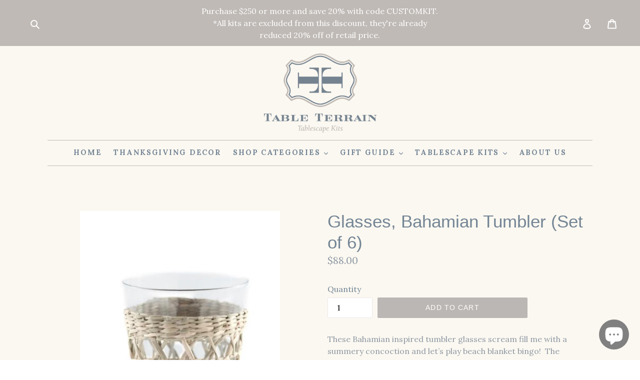

--- FILE ---
content_type: text/html; charset=utf-8
request_url: https://tableterrain.com/collections/easter/products/glasses-wrapped-seagrass-set-of-4
body_size: 35965
content:
<!doctype html>
<!--[if IE 9]> <html class="ie9 no-js" lang="en"> <![endif]-->
<!--[if (gt IE 9)|!(IE)]><!--> <html class="no-js" lang="en"> <!--<![endif]-->
<head>
  
  <meta name="facebook-domain-verification" content="lihs5qe1zwsgdk1122iqoyd4k1ujmu" />
  <meta charset="utf-8">
  <meta http-equiv="X-UA-Compatible" content="IE=edge,chrome=1">
  <meta name="viewport" content="width=device-width,initial-scale=1">
  <meta name="theme-color" content="#bbb7b4">
  <meta name="p:domain_verify" content="80e900717bf032799c0dfe64c9f2a4c7"/>
  <link rel="canonical" href="https://tableterrain.com/products/glasses-wrapped-seagrass-set-of-4">

  
    <link rel="shortcut icon" href="//tableterrain.com/cdn/shop/files/tt-favicon_32x32.png?v=1613518732" type="image/png">
  

  <!-- ============================= SEO Expert Pro ============================= -->
    <title>Glasses, Bahamian Tumbler (Set of 6)</title>
   
    
        <meta name="description" content="These Bahamian inspired tumbler glasses scream fill me with a summery concoction and let’s play beach blanket bingo!  The seagrass wrap keep your hands dry from condensation which also helps the drink stay cooler. When you’ve had your fill, remove the seagrass wrap and put the glasses safely in the dishwasher.  Don’t k" />
    
    <meta http-equiv="cache-control" content="max-age=0" />
    <meta http-equiv="cache-control" content="no-cache" />
    <meta http-equiv="expires" content="0" />
    <meta http-equiv="expires" content="Tue, 01 Jan 2000 1:00:00 GMT" />
    <meta http-equiv="pragma" content="no-cache" />
    <script type="application/ld+json">
    {
    "@context": "http://schema.org",
    "@type": "Organization",
    "name": "Table Terrain",
    "url": "https://tableterrain.com"    }
    </script>
    <script type="application/ld+json">
    {
        "@context": "http://schema.org",
        "@type": "WebSite",
        "url": "https://tableterrain.com",
        "potentialAction": {
            "@type": "SearchAction",
            "target": "https://tableterrain.com/search?q={query}",
            "query-input": "required name=query"
            }
    }
    </script>
    
    <script type="application/ld+json">
    {
        "@context": "http://schema.org",
        "@type": "Product",
        "brand": {
            "@type": "Brand",
            "name": "Kiss That Frog"
        },
        "sku": "BGT",
        "description": "These Bahamian inspired tumbler glasses scream fill me with a summery concoction and let’s play beach blanket bingo!  The seagrass wrap keep your hands dry from condensation which also helps the drink stay cooler. When you’ve had your fill, remove the seagrass wrap and put the glasses safely in the dishwasher.  Don’t keep these far from sight, we have a feeling you’ll be reaching for these often all summer. Sold in sets of 6. Holds 12oz. \nDiameter: 3.75” \nHeight: 4.3”",
        "url":"https:\/\/tableterrain.com\/products\/glasses-wrapped-seagrass-set-of-4",
        "name": "Glasses, Bahamian Tumbler (Set of 6)","image": "https://tableterrain.com/cdn/shop/products/image_61d39318-2ba5-46f3-b853-653b538f957d_grande.jpg?v=1588099293","offers": {
            "@type": "Offer",
            "price": 88.00,
            "priceCurrency": "USD",
            "availability": "InStock",
            "itemCondition": "http://schema.org/NewCondition"
        }}
        </script>
         
        

  <!-- /snippets/social-meta-tags.liquid -->




<meta property="og:site_name" content="Table Terrain">
<meta property="og:url" content="https://tableterrain.com/products/glasses-wrapped-seagrass-set-of-4">
<meta property="og:title" content="Glasses, Bahamian Tumbler (Set of 6)">
<meta property="og:type" content="product">
<meta property="og:description" content="These Bahamian inspired tumbler glasses scream fill me with a summery concoction and let’s play beach blanket bingo!  The seagrass wrap keep your hands dry from condensation which also helps the drink stay cooler. When you’ve had your fill, remove the seagrass wrap and put the glasses safely in the dishwasher.  Don’t k">

  <meta property="og:price:amount" content="88.00">
  <meta property="og:price:currency" content="USD">

<meta property="og:image" content="http://tableterrain.com/cdn/shop/products/image_61d39318-2ba5-46f3-b853-653b538f957d_1200x1200.jpg?v=1588099293"><meta property="og:image" content="http://tableterrain.com/cdn/shop/products/image_fa64e98e-cfe1-4bbb-82d1-bf8f6a328f25_1200x1200.jpg?v=1589394337"><meta property="og:image" content="http://tableterrain.com/cdn/shop/products/image_1e630ee1-7574-40c2-9cd0-76943e61b9cc_1200x1200.heic?v=1652887989">
<meta property="og:image:secure_url" content="https://tableterrain.com/cdn/shop/products/image_61d39318-2ba5-46f3-b853-653b538f957d_1200x1200.jpg?v=1588099293"><meta property="og:image:secure_url" content="https://tableterrain.com/cdn/shop/products/image_fa64e98e-cfe1-4bbb-82d1-bf8f6a328f25_1200x1200.jpg?v=1589394337"><meta property="og:image:secure_url" content="https://tableterrain.com/cdn/shop/products/image_1e630ee1-7574-40c2-9cd0-76943e61b9cc_1200x1200.heic?v=1652887989">


  <meta name="twitter:site" content="@tableterrainkit">

<meta name="twitter:card" content="summary_large_image">
<meta name="twitter:title" content="Glasses, Bahamian Tumbler (Set of 6)">
<meta name="twitter:description" content="These Bahamian inspired tumbler glasses scream fill me with a summery concoction and let’s play beach blanket bingo!  The seagrass wrap keep your hands dry from condensation which also helps the drink stay cooler. When you’ve had your fill, remove the seagrass wrap and put the glasses safely in the dishwasher.  Don’t k">


  <link href="//tableterrain.com/cdn/shop/t/1/assets/theme.scss.css?v=56665663112224149741699104798" rel="stylesheet" type="text/css" media="all" />
  

  <link href="//fonts.googleapis.com/css?family=Lora:400,700" rel="stylesheet" type="text/css" media="all" />




  <script>
    var theme = {
      strings: {
        addToCart: "Add to cart",
        soldOut: "Sold out",
        unavailable: "Unavailable",
        showMore: "Show More",
        showLess: "Show Less",
        addressError: "Error looking up that address",
        addressNoResults: "No results for that address",
        addressQueryLimit: "You have exceeded the Google API usage limit. Consider upgrading to a \u003ca href=\"https:\/\/developers.google.com\/maps\/premium\/usage-limits\"\u003ePremium Plan\u003c\/a\u003e.",
        authError: "There was a problem authenticating your Google Maps account."
      },
      moneyFormat: "${{amount}}"
    }

    document.documentElement.className = document.documentElement.className.replace('no-js', 'js');
  </script>

  <!--[if (lte IE 9) ]><script src="//tableterrain.com/cdn/shop/t/1/assets/match-media.min.js?v=22265819453975888031517944480" type="text/javascript"></script><![endif]-->

  

  <!--[if (gt IE 9)|!(IE)]><!--><script src="//tableterrain.com/cdn/shop/t/1/assets/lazysizes.js?v=68441465964607740661517944480" async="async"></script><!--<![endif]-->
  <!--[if lte IE 9]><script src="//tableterrain.com/cdn/shop/t/1/assets/lazysizes.min.js?v=216"></script><![endif]-->

  <!--[if (gt IE 9)|!(IE)]><!--><script src="//tableterrain.com/cdn/shop/t/1/assets/vendor.js?v=136118274122071307521517944481" defer="defer"></script><!--<![endif]-->
  <!--[if lte IE 9]><script src="//tableterrain.com/cdn/shop/t/1/assets/vendor.js?v=136118274122071307521517944481"></script><![endif]-->

  <!--[if (gt IE 9)|!(IE)]><!--><script src="//tableterrain.com/cdn/shop/t/1/assets/theme.js?v=84560518375317013551521772403" defer="defer"></script><!--<![endif]-->
  <!--[if lte IE 9]><script src="//tableterrain.com/cdn/shop/t/1/assets/theme.js?v=84560518375317013551521772403"></script><![endif]-->

  <script>window.performance && window.performance.mark && window.performance.mark('shopify.content_for_header.start');</script><meta name="facebook-domain-verification" content="i024whb9mj6tihq8pn8wv1qaj0mlcr">
<meta name="facebook-domain-verification" content="lihs5qe1zwsgdk1122iqoyd4k1ujmu">
<meta name="google-site-verification" content="p5I6MjUdL-ej8w0AojptV4TmG_5pRSdCjrdV2yipEIc">
<meta id="shopify-digital-wallet" name="shopify-digital-wallet" content="/29930880/digital_wallets/dialog">
<meta name="shopify-checkout-api-token" content="93da66d587272148b2d174f0f0be3a65">
<meta id="in-context-paypal-metadata" data-shop-id="29930880" data-venmo-supported="false" data-environment="production" data-locale="en_US" data-paypal-v4="true" data-currency="USD">
<link rel="alternate" type="application/json+oembed" href="https://tableterrain.com/products/glasses-wrapped-seagrass-set-of-4.oembed">
<script async="async" src="/checkouts/internal/preloads.js?locale=en-US"></script>
<link rel="preconnect" href="https://shop.app" crossorigin="anonymous">
<script async="async" src="https://shop.app/checkouts/internal/preloads.js?locale=en-US&shop_id=29930880" crossorigin="anonymous"></script>
<script id="apple-pay-shop-capabilities" type="application/json">{"shopId":29930880,"countryCode":"US","currencyCode":"USD","merchantCapabilities":["supports3DS"],"merchantId":"gid:\/\/shopify\/Shop\/29930880","merchantName":"Table Terrain","requiredBillingContactFields":["postalAddress","email"],"requiredShippingContactFields":["postalAddress","email"],"shippingType":"shipping","supportedNetworks":["visa","masterCard","amex","discover","elo","jcb"],"total":{"type":"pending","label":"Table Terrain","amount":"1.00"},"shopifyPaymentsEnabled":true,"supportsSubscriptions":true}</script>
<script id="shopify-features" type="application/json">{"accessToken":"93da66d587272148b2d174f0f0be3a65","betas":["rich-media-storefront-analytics"],"domain":"tableterrain.com","predictiveSearch":true,"shopId":29930880,"locale":"en"}</script>
<script>var Shopify = Shopify || {};
Shopify.shop = "table-terrain.myshopify.com";
Shopify.locale = "en";
Shopify.currency = {"active":"USD","rate":"1.0"};
Shopify.country = "US";
Shopify.theme = {"name":"Debut","id":11358371888,"schema_name":"Debut","schema_version":"2.2.0","theme_store_id":796,"role":"main"};
Shopify.theme.handle = "null";
Shopify.theme.style = {"id":null,"handle":null};
Shopify.cdnHost = "tableterrain.com/cdn";
Shopify.routes = Shopify.routes || {};
Shopify.routes.root = "/";</script>
<script type="module">!function(o){(o.Shopify=o.Shopify||{}).modules=!0}(window);</script>
<script>!function(o){function n(){var o=[];function n(){o.push(Array.prototype.slice.apply(arguments))}return n.q=o,n}var t=o.Shopify=o.Shopify||{};t.loadFeatures=n(),t.autoloadFeatures=n()}(window);</script>
<script>
  window.ShopifyPay = window.ShopifyPay || {};
  window.ShopifyPay.apiHost = "shop.app\/pay";
  window.ShopifyPay.redirectState = null;
</script>
<script id="shop-js-analytics" type="application/json">{"pageType":"product"}</script>
<script defer="defer" async type="module" src="//tableterrain.com/cdn/shopifycloud/shop-js/modules/v2/client.init-shop-cart-sync_BT-GjEfc.en.esm.js"></script>
<script defer="defer" async type="module" src="//tableterrain.com/cdn/shopifycloud/shop-js/modules/v2/chunk.common_D58fp_Oc.esm.js"></script>
<script defer="defer" async type="module" src="//tableterrain.com/cdn/shopifycloud/shop-js/modules/v2/chunk.modal_xMitdFEc.esm.js"></script>
<script type="module">
  await import("//tableterrain.com/cdn/shopifycloud/shop-js/modules/v2/client.init-shop-cart-sync_BT-GjEfc.en.esm.js");
await import("//tableterrain.com/cdn/shopifycloud/shop-js/modules/v2/chunk.common_D58fp_Oc.esm.js");
await import("//tableterrain.com/cdn/shopifycloud/shop-js/modules/v2/chunk.modal_xMitdFEc.esm.js");

  window.Shopify.SignInWithShop?.initShopCartSync?.({"fedCMEnabled":true,"windoidEnabled":true});

</script>
<script>
  window.Shopify = window.Shopify || {};
  if (!window.Shopify.featureAssets) window.Shopify.featureAssets = {};
  window.Shopify.featureAssets['shop-js'] = {"shop-cart-sync":["modules/v2/client.shop-cart-sync_DZOKe7Ll.en.esm.js","modules/v2/chunk.common_D58fp_Oc.esm.js","modules/v2/chunk.modal_xMitdFEc.esm.js"],"init-fed-cm":["modules/v2/client.init-fed-cm_B6oLuCjv.en.esm.js","modules/v2/chunk.common_D58fp_Oc.esm.js","modules/v2/chunk.modal_xMitdFEc.esm.js"],"shop-cash-offers":["modules/v2/client.shop-cash-offers_D2sdYoxE.en.esm.js","modules/v2/chunk.common_D58fp_Oc.esm.js","modules/v2/chunk.modal_xMitdFEc.esm.js"],"shop-login-button":["modules/v2/client.shop-login-button_QeVjl5Y3.en.esm.js","modules/v2/chunk.common_D58fp_Oc.esm.js","modules/v2/chunk.modal_xMitdFEc.esm.js"],"pay-button":["modules/v2/client.pay-button_DXTOsIq6.en.esm.js","modules/v2/chunk.common_D58fp_Oc.esm.js","modules/v2/chunk.modal_xMitdFEc.esm.js"],"shop-button":["modules/v2/client.shop-button_DQZHx9pm.en.esm.js","modules/v2/chunk.common_D58fp_Oc.esm.js","modules/v2/chunk.modal_xMitdFEc.esm.js"],"avatar":["modules/v2/client.avatar_BTnouDA3.en.esm.js"],"init-windoid":["modules/v2/client.init-windoid_CR1B-cfM.en.esm.js","modules/v2/chunk.common_D58fp_Oc.esm.js","modules/v2/chunk.modal_xMitdFEc.esm.js"],"init-shop-for-new-customer-accounts":["modules/v2/client.init-shop-for-new-customer-accounts_C_vY_xzh.en.esm.js","modules/v2/client.shop-login-button_QeVjl5Y3.en.esm.js","modules/v2/chunk.common_D58fp_Oc.esm.js","modules/v2/chunk.modal_xMitdFEc.esm.js"],"init-shop-email-lookup-coordinator":["modules/v2/client.init-shop-email-lookup-coordinator_BI7n9ZSv.en.esm.js","modules/v2/chunk.common_D58fp_Oc.esm.js","modules/v2/chunk.modal_xMitdFEc.esm.js"],"init-shop-cart-sync":["modules/v2/client.init-shop-cart-sync_BT-GjEfc.en.esm.js","modules/v2/chunk.common_D58fp_Oc.esm.js","modules/v2/chunk.modal_xMitdFEc.esm.js"],"shop-toast-manager":["modules/v2/client.shop-toast-manager_DiYdP3xc.en.esm.js","modules/v2/chunk.common_D58fp_Oc.esm.js","modules/v2/chunk.modal_xMitdFEc.esm.js"],"init-customer-accounts":["modules/v2/client.init-customer-accounts_D9ZNqS-Q.en.esm.js","modules/v2/client.shop-login-button_QeVjl5Y3.en.esm.js","modules/v2/chunk.common_D58fp_Oc.esm.js","modules/v2/chunk.modal_xMitdFEc.esm.js"],"init-customer-accounts-sign-up":["modules/v2/client.init-customer-accounts-sign-up_iGw4briv.en.esm.js","modules/v2/client.shop-login-button_QeVjl5Y3.en.esm.js","modules/v2/chunk.common_D58fp_Oc.esm.js","modules/v2/chunk.modal_xMitdFEc.esm.js"],"shop-follow-button":["modules/v2/client.shop-follow-button_CqMgW2wH.en.esm.js","modules/v2/chunk.common_D58fp_Oc.esm.js","modules/v2/chunk.modal_xMitdFEc.esm.js"],"checkout-modal":["modules/v2/client.checkout-modal_xHeaAweL.en.esm.js","modules/v2/chunk.common_D58fp_Oc.esm.js","modules/v2/chunk.modal_xMitdFEc.esm.js"],"shop-login":["modules/v2/client.shop-login_D91U-Q7h.en.esm.js","modules/v2/chunk.common_D58fp_Oc.esm.js","modules/v2/chunk.modal_xMitdFEc.esm.js"],"lead-capture":["modules/v2/client.lead-capture_BJmE1dJe.en.esm.js","modules/v2/chunk.common_D58fp_Oc.esm.js","modules/v2/chunk.modal_xMitdFEc.esm.js"],"payment-terms":["modules/v2/client.payment-terms_Ci9AEqFq.en.esm.js","modules/v2/chunk.common_D58fp_Oc.esm.js","modules/v2/chunk.modal_xMitdFEc.esm.js"]};
</script>
<script>(function() {
  var isLoaded = false;
  function asyncLoad() {
    if (isLoaded) return;
    isLoaded = true;
    var urls = ["\/\/shopify.privy.com\/widget.js?shop=table-terrain.myshopify.com","https:\/\/static.shareasale.com\/json\/shopify\/deduplication.js?shop=table-terrain.myshopify.com","https:\/\/static.shareasale.com\/json\/shopify\/shareasale-tracking.js?sasmid=137507\u0026ssmtid=19038\u0026shop=table-terrain.myshopify.com","https:\/\/cdn.nfcube.com\/instafeed-5f55c3de523f9904cfcdef6cc2fe1985.js?shop=table-terrain.myshopify.com","https:\/\/cdn.hextom.com\/js\/ultimatesalesboost.js?shop=table-terrain.myshopify.com","https:\/\/sp-micro-next.b-cdn.net\/sp-micro.umd.js?shop=table-terrain.myshopify.com"];
    for (var i = 0; i < urls.length; i++) {
      var s = document.createElement('script');
      s.type = 'text/javascript';
      s.async = true;
      s.src = urls[i];
      var x = document.getElementsByTagName('script')[0];
      x.parentNode.insertBefore(s, x);
    }
  };
  if(window.attachEvent) {
    window.attachEvent('onload', asyncLoad);
  } else {
    window.addEventListener('load', asyncLoad, false);
  }
})();</script>
<script id="__st">var __st={"a":29930880,"offset":-18000,"reqid":"1310c2b5-18da-464c-a956-82dd23726772-1769299293","pageurl":"tableterrain.com\/collections\/easter\/products\/glasses-wrapped-seagrass-set-of-4","u":"b9a7ad65b0d7","p":"product","rtyp":"product","rid":4639731744873};</script>
<script>window.ShopifyPaypalV4VisibilityTracking = true;</script>
<script id="captcha-bootstrap">!function(){'use strict';const t='contact',e='account',n='new_comment',o=[[t,t],['blogs',n],['comments',n],[t,'customer']],c=[[e,'customer_login'],[e,'guest_login'],[e,'recover_customer_password'],[e,'create_customer']],r=t=>t.map((([t,e])=>`form[action*='/${t}']:not([data-nocaptcha='true']) input[name='form_type'][value='${e}']`)).join(','),a=t=>()=>t?[...document.querySelectorAll(t)].map((t=>t.form)):[];function s(){const t=[...o],e=r(t);return a(e)}const i='password',u='form_key',d=['recaptcha-v3-token','g-recaptcha-response','h-captcha-response',i],f=()=>{try{return window.sessionStorage}catch{return}},m='__shopify_v',_=t=>t.elements[u];function p(t,e,n=!1){try{const o=window.sessionStorage,c=JSON.parse(o.getItem(e)),{data:r}=function(t){const{data:e,action:n}=t;return t[m]||n?{data:e,action:n}:{data:t,action:n}}(c);for(const[e,n]of Object.entries(r))t.elements[e]&&(t.elements[e].value=n);n&&o.removeItem(e)}catch(o){console.error('form repopulation failed',{error:o})}}const l='form_type',E='cptcha';function T(t){t.dataset[E]=!0}const w=window,h=w.document,L='Shopify',v='ce_forms',y='captcha';let A=!1;((t,e)=>{const n=(g='f06e6c50-85a8-45c8-87d0-21a2b65856fe',I='https://cdn.shopify.com/shopifycloud/storefront-forms-hcaptcha/ce_storefront_forms_captcha_hcaptcha.v1.5.2.iife.js',D={infoText:'Protected by hCaptcha',privacyText:'Privacy',termsText:'Terms'},(t,e,n)=>{const o=w[L][v],c=o.bindForm;if(c)return c(t,g,e,D).then(n);var r;o.q.push([[t,g,e,D],n]),r=I,A||(h.body.append(Object.assign(h.createElement('script'),{id:'captcha-provider',async:!0,src:r})),A=!0)});var g,I,D;w[L]=w[L]||{},w[L][v]=w[L][v]||{},w[L][v].q=[],w[L][y]=w[L][y]||{},w[L][y].protect=function(t,e){n(t,void 0,e),T(t)},Object.freeze(w[L][y]),function(t,e,n,w,h,L){const[v,y,A,g]=function(t,e,n){const i=e?o:[],u=t?c:[],d=[...i,...u],f=r(d),m=r(i),_=r(d.filter((([t,e])=>n.includes(e))));return[a(f),a(m),a(_),s()]}(w,h,L),I=t=>{const e=t.target;return e instanceof HTMLFormElement?e:e&&e.form},D=t=>v().includes(t);t.addEventListener('submit',(t=>{const e=I(t);if(!e)return;const n=D(e)&&!e.dataset.hcaptchaBound&&!e.dataset.recaptchaBound,o=_(e),c=g().includes(e)&&(!o||!o.value);(n||c)&&t.preventDefault(),c&&!n&&(function(t){try{if(!f())return;!function(t){const e=f();if(!e)return;const n=_(t);if(!n)return;const o=n.value;o&&e.removeItem(o)}(t);const e=Array.from(Array(32),(()=>Math.random().toString(36)[2])).join('');!function(t,e){_(t)||t.append(Object.assign(document.createElement('input'),{type:'hidden',name:u})),t.elements[u].value=e}(t,e),function(t,e){const n=f();if(!n)return;const o=[...t.querySelectorAll(`input[type='${i}']`)].map((({name:t})=>t)),c=[...d,...o],r={};for(const[a,s]of new FormData(t).entries())c.includes(a)||(r[a]=s);n.setItem(e,JSON.stringify({[m]:1,action:t.action,data:r}))}(t,e)}catch(e){console.error('failed to persist form',e)}}(e),e.submit())}));const S=(t,e)=>{t&&!t.dataset[E]&&(n(t,e.some((e=>e===t))),T(t))};for(const o of['focusin','change'])t.addEventListener(o,(t=>{const e=I(t);D(e)&&S(e,y())}));const B=e.get('form_key'),M=e.get(l),P=B&&M;t.addEventListener('DOMContentLoaded',(()=>{const t=y();if(P)for(const e of t)e.elements[l].value===M&&p(e,B);[...new Set([...A(),...v().filter((t=>'true'===t.dataset.shopifyCaptcha))])].forEach((e=>S(e,t)))}))}(h,new URLSearchParams(w.location.search),n,t,e,['guest_login'])})(!0,!0)}();</script>
<script integrity="sha256-4kQ18oKyAcykRKYeNunJcIwy7WH5gtpwJnB7kiuLZ1E=" data-source-attribution="shopify.loadfeatures" defer="defer" src="//tableterrain.com/cdn/shopifycloud/storefront/assets/storefront/load_feature-a0a9edcb.js" crossorigin="anonymous"></script>
<script crossorigin="anonymous" defer="defer" src="//tableterrain.com/cdn/shopifycloud/storefront/assets/shopify_pay/storefront-65b4c6d7.js?v=20250812"></script>
<script data-source-attribution="shopify.dynamic_checkout.dynamic.init">var Shopify=Shopify||{};Shopify.PaymentButton=Shopify.PaymentButton||{isStorefrontPortableWallets:!0,init:function(){window.Shopify.PaymentButton.init=function(){};var t=document.createElement("script");t.src="https://tableterrain.com/cdn/shopifycloud/portable-wallets/latest/portable-wallets.en.js",t.type="module",document.head.appendChild(t)}};
</script>
<script data-source-attribution="shopify.dynamic_checkout.buyer_consent">
  function portableWalletsHideBuyerConsent(e){var t=document.getElementById("shopify-buyer-consent"),n=document.getElementById("shopify-subscription-policy-button");t&&n&&(t.classList.add("hidden"),t.setAttribute("aria-hidden","true"),n.removeEventListener("click",e))}function portableWalletsShowBuyerConsent(e){var t=document.getElementById("shopify-buyer-consent"),n=document.getElementById("shopify-subscription-policy-button");t&&n&&(t.classList.remove("hidden"),t.removeAttribute("aria-hidden"),n.addEventListener("click",e))}window.Shopify?.PaymentButton&&(window.Shopify.PaymentButton.hideBuyerConsent=portableWalletsHideBuyerConsent,window.Shopify.PaymentButton.showBuyerConsent=portableWalletsShowBuyerConsent);
</script>
<script data-source-attribution="shopify.dynamic_checkout.cart.bootstrap">document.addEventListener("DOMContentLoaded",(function(){function t(){return document.querySelector("shopify-accelerated-checkout-cart, shopify-accelerated-checkout")}if(t())Shopify.PaymentButton.init();else{new MutationObserver((function(e,n){t()&&(Shopify.PaymentButton.init(),n.disconnect())})).observe(document.body,{childList:!0,subtree:!0})}}));
</script>
<script id='scb4127' type='text/javascript' async='' src='https://tableterrain.com/cdn/shopifycloud/privacy-banner/storefront-banner.js'></script><link id="shopify-accelerated-checkout-styles" rel="stylesheet" media="screen" href="https://tableterrain.com/cdn/shopifycloud/portable-wallets/latest/accelerated-checkout-backwards-compat.css" crossorigin="anonymous">
<style id="shopify-accelerated-checkout-cart">
        #shopify-buyer-consent {
  margin-top: 1em;
  display: inline-block;
  width: 100%;
}

#shopify-buyer-consent.hidden {
  display: none;
}

#shopify-subscription-policy-button {
  background: none;
  border: none;
  padding: 0;
  text-decoration: underline;
  font-size: inherit;
  cursor: pointer;
}

#shopify-subscription-policy-button::before {
  box-shadow: none;
}

      </style>

<script>window.performance && window.performance.mark && window.performance.mark('shopify.content_for_header.end');</script>
  <meta name="msvalidate.01" content="0D4CE182CD8A63F58B4A392F32EF33E9" />
  
  <meta name="google-site-verification" content="GjdE_nx2IhChfaPUeMxh3LRMPP9ApG7wlw67sZU7NwM" />

<!-- Start BING Tracking -->
<script>(function(w,d,t,r,u){var f,n,i;w[u]=w[u]||[],f=function(){var o={ti:"137000199"};o.q=w[u],w[u]=new UET(o),w[u].push("pageLoad")},n=d.createElement(t),n.src=r,n.async=1,n.onload=n.onreadystatechange=function(){var s=this.readyState;s&&s!=="loaded"&&s!=="complete"||(f(),n.onload=n.onreadystatechange=null)},i=d.getElementsByTagName(t)[0],i.parentNode.insertBefore(n,i)})(window,document,"script","//bat.bing.com/bat.js","uetq");</script>
<!-- End BING Tracking -->  

<!-- Google Ads Remarketing Tag -->








<!-- Global site tag (gtag.js) - Ads. -->
<script async src="https://www.googletagmanager.com/gtag/js?id=AW-803608878"></script>
<script>
  window.dataLayer = window.dataLayer || [];
  function gtag(){dataLayer.push(arguments);}
  gtag('js', new Date());
  gtag('config', 'AW-803608878');
</script>
<!-- Global site tag (gtag.js) - Ads. -->



<script>
  gtag('event', 'view_item', {
    'send_to': 'AW-803608878',
	'value': 88.00,
	
    'items': [{
		
			'id': 'shopify_US_4639731744873_32290108113001',
		
      'google_business_vertical': 'retail'
    }]
	
  });
</script>
<!-- Google Ads Remarketing TagEND -->
  
  <meta name="facebook-domain-verification" content="lihs5qe1zwsgdk1122iqoyd4k1ujmu" />


<script>
    
    
    
    
    var gsf_conversion_data = {page_type : 'product', event : 'view_item', data : {product_data : [{variant_id : 32290108113001, product_id : 4639731744873, name : "Glasses, Bahamian Tumbler (Set of 6)", price : "88.00", currency : "USD", sku : "BGT", brand : "Kiss That Frog", variant : "Default Title", category : "", quantity : "16" }], total_price : "88.00", shop_currency : "USD"}};
    
</script>
<script src="https://cdn.shopify.com/extensions/019bc5da-5ba6-7e9a-9888-a6222a70d7c3/js-client-214/assets/pushowl-shopify.js" type="text/javascript" defer="defer"></script>
<script src="https://cdn.shopify.com/extensions/e8878072-2f6b-4e89-8082-94b04320908d/inbox-1254/assets/inbox-chat-loader.js" type="text/javascript" defer="defer"></script>
<link href="https://monorail-edge.shopifysvc.com" rel="dns-prefetch">
<script>(function(){if ("sendBeacon" in navigator && "performance" in window) {try {var session_token_from_headers = performance.getEntriesByType('navigation')[0].serverTiming.find(x => x.name == '_s').description;} catch {var session_token_from_headers = undefined;}var session_cookie_matches = document.cookie.match(/_shopify_s=([^;]*)/);var session_token_from_cookie = session_cookie_matches && session_cookie_matches.length === 2 ? session_cookie_matches[1] : "";var session_token = session_token_from_headers || session_token_from_cookie || "";function handle_abandonment_event(e) {var entries = performance.getEntries().filter(function(entry) {return /monorail-edge.shopifysvc.com/.test(entry.name);});if (!window.abandonment_tracked && entries.length === 0) {window.abandonment_tracked = true;var currentMs = Date.now();var navigation_start = performance.timing.navigationStart;var payload = {shop_id: 29930880,url: window.location.href,navigation_start,duration: currentMs - navigation_start,session_token,page_type: "product"};window.navigator.sendBeacon("https://monorail-edge.shopifysvc.com/v1/produce", JSON.stringify({schema_id: "online_store_buyer_site_abandonment/1.1",payload: payload,metadata: {event_created_at_ms: currentMs,event_sent_at_ms: currentMs}}));}}window.addEventListener('pagehide', handle_abandonment_event);}}());</script>
<script id="web-pixels-manager-setup">(function e(e,d,r,n,o){if(void 0===o&&(o={}),!Boolean(null===(a=null===(i=window.Shopify)||void 0===i?void 0:i.analytics)||void 0===a?void 0:a.replayQueue)){var i,a;window.Shopify=window.Shopify||{};var t=window.Shopify;t.analytics=t.analytics||{};var s=t.analytics;s.replayQueue=[],s.publish=function(e,d,r){return s.replayQueue.push([e,d,r]),!0};try{self.performance.mark("wpm:start")}catch(e){}var l=function(){var e={modern:/Edge?\/(1{2}[4-9]|1[2-9]\d|[2-9]\d{2}|\d{4,})\.\d+(\.\d+|)|Firefox\/(1{2}[4-9]|1[2-9]\d|[2-9]\d{2}|\d{4,})\.\d+(\.\d+|)|Chrom(ium|e)\/(9{2}|\d{3,})\.\d+(\.\d+|)|(Maci|X1{2}).+ Version\/(15\.\d+|(1[6-9]|[2-9]\d|\d{3,})\.\d+)([,.]\d+|)( \(\w+\)|)( Mobile\/\w+|) Safari\/|Chrome.+OPR\/(9{2}|\d{3,})\.\d+\.\d+|(CPU[ +]OS|iPhone[ +]OS|CPU[ +]iPhone|CPU IPhone OS|CPU iPad OS)[ +]+(15[._]\d+|(1[6-9]|[2-9]\d|\d{3,})[._]\d+)([._]\d+|)|Android:?[ /-](13[3-9]|1[4-9]\d|[2-9]\d{2}|\d{4,})(\.\d+|)(\.\d+|)|Android.+Firefox\/(13[5-9]|1[4-9]\d|[2-9]\d{2}|\d{4,})\.\d+(\.\d+|)|Android.+Chrom(ium|e)\/(13[3-9]|1[4-9]\d|[2-9]\d{2}|\d{4,})\.\d+(\.\d+|)|SamsungBrowser\/([2-9]\d|\d{3,})\.\d+/,legacy:/Edge?\/(1[6-9]|[2-9]\d|\d{3,})\.\d+(\.\d+|)|Firefox\/(5[4-9]|[6-9]\d|\d{3,})\.\d+(\.\d+|)|Chrom(ium|e)\/(5[1-9]|[6-9]\d|\d{3,})\.\d+(\.\d+|)([\d.]+$|.*Safari\/(?![\d.]+ Edge\/[\d.]+$))|(Maci|X1{2}).+ Version\/(10\.\d+|(1[1-9]|[2-9]\d|\d{3,})\.\d+)([,.]\d+|)( \(\w+\)|)( Mobile\/\w+|) Safari\/|Chrome.+OPR\/(3[89]|[4-9]\d|\d{3,})\.\d+\.\d+|(CPU[ +]OS|iPhone[ +]OS|CPU[ +]iPhone|CPU IPhone OS|CPU iPad OS)[ +]+(10[._]\d+|(1[1-9]|[2-9]\d|\d{3,})[._]\d+)([._]\d+|)|Android:?[ /-](13[3-9]|1[4-9]\d|[2-9]\d{2}|\d{4,})(\.\d+|)(\.\d+|)|Mobile Safari.+OPR\/([89]\d|\d{3,})\.\d+\.\d+|Android.+Firefox\/(13[5-9]|1[4-9]\d|[2-9]\d{2}|\d{4,})\.\d+(\.\d+|)|Android.+Chrom(ium|e)\/(13[3-9]|1[4-9]\d|[2-9]\d{2}|\d{4,})\.\d+(\.\d+|)|Android.+(UC? ?Browser|UCWEB|U3)[ /]?(15\.([5-9]|\d{2,})|(1[6-9]|[2-9]\d|\d{3,})\.\d+)\.\d+|SamsungBrowser\/(5\.\d+|([6-9]|\d{2,})\.\d+)|Android.+MQ{2}Browser\/(14(\.(9|\d{2,})|)|(1[5-9]|[2-9]\d|\d{3,})(\.\d+|))(\.\d+|)|K[Aa][Ii]OS\/(3\.\d+|([4-9]|\d{2,})\.\d+)(\.\d+|)/},d=e.modern,r=e.legacy,n=navigator.userAgent;return n.match(d)?"modern":n.match(r)?"legacy":"unknown"}(),u="modern"===l?"modern":"legacy",c=(null!=n?n:{modern:"",legacy:""})[u],f=function(e){return[e.baseUrl,"/wpm","/b",e.hashVersion,"modern"===e.buildTarget?"m":"l",".js"].join("")}({baseUrl:d,hashVersion:r,buildTarget:u}),m=function(e){var d=e.version,r=e.bundleTarget,n=e.surface,o=e.pageUrl,i=e.monorailEndpoint;return{emit:function(e){var a=e.status,t=e.errorMsg,s=(new Date).getTime(),l=JSON.stringify({metadata:{event_sent_at_ms:s},events:[{schema_id:"web_pixels_manager_load/3.1",payload:{version:d,bundle_target:r,page_url:o,status:a,surface:n,error_msg:t},metadata:{event_created_at_ms:s}}]});if(!i)return console&&console.warn&&console.warn("[Web Pixels Manager] No Monorail endpoint provided, skipping logging."),!1;try{return self.navigator.sendBeacon.bind(self.navigator)(i,l)}catch(e){}var u=new XMLHttpRequest;try{return u.open("POST",i,!0),u.setRequestHeader("Content-Type","text/plain"),u.send(l),!0}catch(e){return console&&console.warn&&console.warn("[Web Pixels Manager] Got an unhandled error while logging to Monorail."),!1}}}}({version:r,bundleTarget:l,surface:e.surface,pageUrl:self.location.href,monorailEndpoint:e.monorailEndpoint});try{o.browserTarget=l,function(e){var d=e.src,r=e.async,n=void 0===r||r,o=e.onload,i=e.onerror,a=e.sri,t=e.scriptDataAttributes,s=void 0===t?{}:t,l=document.createElement("script"),u=document.querySelector("head"),c=document.querySelector("body");if(l.async=n,l.src=d,a&&(l.integrity=a,l.crossOrigin="anonymous"),s)for(var f in s)if(Object.prototype.hasOwnProperty.call(s,f))try{l.dataset[f]=s[f]}catch(e){}if(o&&l.addEventListener("load",o),i&&l.addEventListener("error",i),u)u.appendChild(l);else{if(!c)throw new Error("Did not find a head or body element to append the script");c.appendChild(l)}}({src:f,async:!0,onload:function(){if(!function(){var e,d;return Boolean(null===(d=null===(e=window.Shopify)||void 0===e?void 0:e.analytics)||void 0===d?void 0:d.initialized)}()){var d=window.webPixelsManager.init(e)||void 0;if(d){var r=window.Shopify.analytics;r.replayQueue.forEach((function(e){var r=e[0],n=e[1],o=e[2];d.publishCustomEvent(r,n,o)})),r.replayQueue=[],r.publish=d.publishCustomEvent,r.visitor=d.visitor,r.initialized=!0}}},onerror:function(){return m.emit({status:"failed",errorMsg:"".concat(f," has failed to load")})},sri:function(e){var d=/^sha384-[A-Za-z0-9+/=]+$/;return"string"==typeof e&&d.test(e)}(c)?c:"",scriptDataAttributes:o}),m.emit({status:"loading"})}catch(e){m.emit({status:"failed",errorMsg:(null==e?void 0:e.message)||"Unknown error"})}}})({shopId: 29930880,storefrontBaseUrl: "https://tableterrain.com",extensionsBaseUrl: "https://extensions.shopifycdn.com/cdn/shopifycloud/web-pixels-manager",monorailEndpoint: "https://monorail-edge.shopifysvc.com/unstable/produce_batch",surface: "storefront-renderer",enabledBetaFlags: ["2dca8a86"],webPixelsConfigList: [{"id":"1812758742","configuration":"{\"businessId\":\"5976F184A480B5ABB99AC8E6\",\"environment\":\"production\",\"debug\":\"false\"}","eventPayloadVersion":"v1","runtimeContext":"STRICT","scriptVersion":"d5ef50063231899b62b2e476e608105a","type":"APP","apiClientId":861484,"privacyPurposes":["ANALYTICS","MARKETING","SALE_OF_DATA"],"dataSharingAdjustments":{"protectedCustomerApprovalScopes":["read_customer_email","read_customer_name","read_customer_personal_data","read_customer_phone"]}},{"id":"1765081302","configuration":"{\"subdomain\": \"table-terrain\"}","eventPayloadVersion":"v1","runtimeContext":"STRICT","scriptVersion":"7c43d34f3733b2440dd44bce7edbeb00","type":"APP","apiClientId":1615517,"privacyPurposes":["ANALYTICS","MARKETING","SALE_OF_DATA"],"dataSharingAdjustments":{"protectedCustomerApprovalScopes":["read_customer_address","read_customer_email","read_customer_name","read_customer_personal_data","read_customer_phone"]}},{"id":"1265795286","configuration":"{\"account_ID\":\"474217\",\"google_analytics_tracking_tag\":\"1\",\"measurement_id\":\"2\",\"api_secret\":\"3\",\"shop_settings\":\"{\\\"custom_pixel_script\\\":\\\"https:\\\\\\\/\\\\\\\/storage.googleapis.com\\\\\\\/gsf-scripts\\\\\\\/custom-pixels\\\\\\\/table-terrain.js\\\"}\"}","eventPayloadVersion":"v1","runtimeContext":"LAX","scriptVersion":"c6b888297782ed4a1cba19cda43d6625","type":"APP","apiClientId":1558137,"privacyPurposes":[],"dataSharingAdjustments":{"protectedCustomerApprovalScopes":["read_customer_address","read_customer_email","read_customer_name","read_customer_personal_data","read_customer_phone"]}},{"id":"993525974","configuration":"{\"masterTagID\":\"19038\",\"merchantID\":\"137507\",\"appPath\":\"https:\/\/daedalus.shareasale.com\",\"storeID\":\"NaN\",\"xTypeMode\":\"NaN\",\"xTypeValue\":\"NaN\",\"channelDedup\":\"NaN\"}","eventPayloadVersion":"v1","runtimeContext":"STRICT","scriptVersion":"f300cca684872f2df140f714437af558","type":"APP","apiClientId":4929191,"privacyPurposes":["ANALYTICS","MARKETING"],"dataSharingAdjustments":{"protectedCustomerApprovalScopes":["read_customer_personal_data"]}},{"id":"902529238","configuration":"{\"backendUrl\":\"https:\\\/\\\/api.salespop.com\",\"shopifyDomain\":\"table-terrain.myshopify.com\"}","eventPayloadVersion":"v1","runtimeContext":"STRICT","scriptVersion":"bb83dd074d22fef7d4e3cfe7cac23089","type":"APP","apiClientId":1869884,"privacyPurposes":["ANALYTICS"],"dataSharingAdjustments":{"protectedCustomerApprovalScopes":["read_customer_address","read_customer_name","read_customer_personal_data"]}},{"id":"494338262","configuration":"{\"config\":\"{\\\"pixel_id\\\":\\\"G-X1NP7C1KBM\\\",\\\"target_country\\\":\\\"US\\\",\\\"gtag_events\\\":[{\\\"type\\\":\\\"search\\\",\\\"action_label\\\":[\\\"G-X1NP7C1KBM\\\",\\\"AW-783755584\\\/L8yhCJjx4N4DEMDS3PUC\\\"]},{\\\"type\\\":\\\"begin_checkout\\\",\\\"action_label\\\":[\\\"G-X1NP7C1KBM\\\",\\\"AW-783755584\\\/9LIGCJXx4N4DEMDS3PUC\\\"]},{\\\"type\\\":\\\"view_item\\\",\\\"action_label\\\":[\\\"G-X1NP7C1KBM\\\",\\\"AW-783755584\\\/71w9CI_x4N4DEMDS3PUC\\\",\\\"MC-8Y9N1T628L\\\"]},{\\\"type\\\":\\\"purchase\\\",\\\"action_label\\\":[\\\"G-X1NP7C1KBM\\\",\\\"AW-783755584\\\/iQVpCIzx4N4DEMDS3PUC\\\",\\\"MC-8Y9N1T628L\\\"]},{\\\"type\\\":\\\"page_view\\\",\\\"action_label\\\":[\\\"G-X1NP7C1KBM\\\",\\\"AW-783755584\\\/M5vDCInx4N4DEMDS3PUC\\\",\\\"MC-8Y9N1T628L\\\"]},{\\\"type\\\":\\\"add_payment_info\\\",\\\"action_label\\\":[\\\"G-X1NP7C1KBM\\\",\\\"AW-783755584\\\/o8wGCJvx4N4DEMDS3PUC\\\"]},{\\\"type\\\":\\\"add_to_cart\\\",\\\"action_label\\\":[\\\"G-X1NP7C1KBM\\\",\\\"AW-783755584\\\/Wkz_CJLx4N4DEMDS3PUC\\\"]}],\\\"enable_monitoring_mode\\\":false}\"}","eventPayloadVersion":"v1","runtimeContext":"OPEN","scriptVersion":"b2a88bafab3e21179ed38636efcd8a93","type":"APP","apiClientId":1780363,"privacyPurposes":[],"dataSharingAdjustments":{"protectedCustomerApprovalScopes":["read_customer_address","read_customer_email","read_customer_name","read_customer_personal_data","read_customer_phone"]}},{"id":"378601686","configuration":"{\"pixelCode\":\"CA4DS1BGMT1PLU5AMPKG\"}","eventPayloadVersion":"v1","runtimeContext":"STRICT","scriptVersion":"22e92c2ad45662f435e4801458fb78cc","type":"APP","apiClientId":4383523,"privacyPurposes":["ANALYTICS","MARKETING","SALE_OF_DATA"],"dataSharingAdjustments":{"protectedCustomerApprovalScopes":["read_customer_address","read_customer_email","read_customer_name","read_customer_personal_data","read_customer_phone"]}},{"id":"132776150","configuration":"{\"pixel_id\":\"197813091048024\",\"pixel_type\":\"facebook_pixel\",\"metaapp_system_user_token\":\"-\"}","eventPayloadVersion":"v1","runtimeContext":"OPEN","scriptVersion":"ca16bc87fe92b6042fbaa3acc2fbdaa6","type":"APP","apiClientId":2329312,"privacyPurposes":["ANALYTICS","MARKETING","SALE_OF_DATA"],"dataSharingAdjustments":{"protectedCustomerApprovalScopes":["read_customer_address","read_customer_email","read_customer_name","read_customer_personal_data","read_customer_phone"]}},{"id":"63832278","configuration":"{\"tagID\":\"2617985747606\"}","eventPayloadVersion":"v1","runtimeContext":"STRICT","scriptVersion":"18031546ee651571ed29edbe71a3550b","type":"APP","apiClientId":3009811,"privacyPurposes":["ANALYTICS","MARKETING","SALE_OF_DATA"],"dataSharingAdjustments":{"protectedCustomerApprovalScopes":["read_customer_address","read_customer_email","read_customer_name","read_customer_personal_data","read_customer_phone"]}},{"id":"57147606","eventPayloadVersion":"v1","runtimeContext":"LAX","scriptVersion":"1","type":"CUSTOM","privacyPurposes":["MARKETING"],"name":"Meta pixel (migrated)"},{"id":"81166550","eventPayloadVersion":"v1","runtimeContext":"LAX","scriptVersion":"1","type":"CUSTOM","privacyPurposes":["ANALYTICS"],"name":"Google Analytics tag (migrated)"},{"id":"shopify-app-pixel","configuration":"{}","eventPayloadVersion":"v1","runtimeContext":"STRICT","scriptVersion":"0450","apiClientId":"shopify-pixel","type":"APP","privacyPurposes":["ANALYTICS","MARKETING"]},{"id":"shopify-custom-pixel","eventPayloadVersion":"v1","runtimeContext":"LAX","scriptVersion":"0450","apiClientId":"shopify-pixel","type":"CUSTOM","privacyPurposes":["ANALYTICS","MARKETING"]}],isMerchantRequest: false,initData: {"shop":{"name":"Table Terrain","paymentSettings":{"currencyCode":"USD"},"myshopifyDomain":"table-terrain.myshopify.com","countryCode":"US","storefrontUrl":"https:\/\/tableterrain.com"},"customer":null,"cart":null,"checkout":null,"productVariants":[{"price":{"amount":88.0,"currencyCode":"USD"},"product":{"title":"Glasses, Bahamian Tumbler (Set of 6)","vendor":"Kiss That Frog","id":"4639731744873","untranslatedTitle":"Glasses, Bahamian Tumbler (Set of 6)","url":"\/products\/glasses-wrapped-seagrass-set-of-4","type":""},"id":"32290108113001","image":{"src":"\/\/tableterrain.com\/cdn\/shop\/products\/image_61d39318-2ba5-46f3-b853-653b538f957d.jpg?v=1588099293"},"sku":"BGT","title":"Default Title","untranslatedTitle":"Default Title"}],"purchasingCompany":null},},"https://tableterrain.com/cdn","fcfee988w5aeb613cpc8e4bc33m6693e112",{"modern":"","legacy":""},{"shopId":"29930880","storefrontBaseUrl":"https:\/\/tableterrain.com","extensionBaseUrl":"https:\/\/extensions.shopifycdn.com\/cdn\/shopifycloud\/web-pixels-manager","surface":"storefront-renderer","enabledBetaFlags":"[\"2dca8a86\"]","isMerchantRequest":"false","hashVersion":"fcfee988w5aeb613cpc8e4bc33m6693e112","publish":"custom","events":"[[\"page_viewed\",{}],[\"product_viewed\",{\"productVariant\":{\"price\":{\"amount\":88.0,\"currencyCode\":\"USD\"},\"product\":{\"title\":\"Glasses, Bahamian Tumbler (Set of 6)\",\"vendor\":\"Kiss That Frog\",\"id\":\"4639731744873\",\"untranslatedTitle\":\"Glasses, Bahamian Tumbler (Set of 6)\",\"url\":\"\/products\/glasses-wrapped-seagrass-set-of-4\",\"type\":\"\"},\"id\":\"32290108113001\",\"image\":{\"src\":\"\/\/tableterrain.com\/cdn\/shop\/products\/image_61d39318-2ba5-46f3-b853-653b538f957d.jpg?v=1588099293\"},\"sku\":\"BGT\",\"title\":\"Default Title\",\"untranslatedTitle\":\"Default Title\"}}]]"});</script><script>
  window.ShopifyAnalytics = window.ShopifyAnalytics || {};
  window.ShopifyAnalytics.meta = window.ShopifyAnalytics.meta || {};
  window.ShopifyAnalytics.meta.currency = 'USD';
  var meta = {"product":{"id":4639731744873,"gid":"gid:\/\/shopify\/Product\/4639731744873","vendor":"Kiss That Frog","type":"","handle":"glasses-wrapped-seagrass-set-of-4","variants":[{"id":32290108113001,"price":8800,"name":"Glasses, Bahamian Tumbler (Set of 6)","public_title":null,"sku":"BGT"}],"remote":false},"page":{"pageType":"product","resourceType":"product","resourceId":4639731744873,"requestId":"1310c2b5-18da-464c-a956-82dd23726772-1769299293"}};
  for (var attr in meta) {
    window.ShopifyAnalytics.meta[attr] = meta[attr];
  }
</script>
<script class="analytics">
  (function () {
    var customDocumentWrite = function(content) {
      var jquery = null;

      if (window.jQuery) {
        jquery = window.jQuery;
      } else if (window.Checkout && window.Checkout.$) {
        jquery = window.Checkout.$;
      }

      if (jquery) {
        jquery('body').append(content);
      }
    };

    var hasLoggedConversion = function(token) {
      if (token) {
        return document.cookie.indexOf('loggedConversion=' + token) !== -1;
      }
      return false;
    }

    var setCookieIfConversion = function(token) {
      if (token) {
        var twoMonthsFromNow = new Date(Date.now());
        twoMonthsFromNow.setMonth(twoMonthsFromNow.getMonth() + 2);

        document.cookie = 'loggedConversion=' + token + '; expires=' + twoMonthsFromNow;
      }
    }

    var trekkie = window.ShopifyAnalytics.lib = window.trekkie = window.trekkie || [];
    if (trekkie.integrations) {
      return;
    }
    trekkie.methods = [
      'identify',
      'page',
      'ready',
      'track',
      'trackForm',
      'trackLink'
    ];
    trekkie.factory = function(method) {
      return function() {
        var args = Array.prototype.slice.call(arguments);
        args.unshift(method);
        trekkie.push(args);
        return trekkie;
      };
    };
    for (var i = 0; i < trekkie.methods.length; i++) {
      var key = trekkie.methods[i];
      trekkie[key] = trekkie.factory(key);
    }
    trekkie.load = function(config) {
      trekkie.config = config || {};
      trekkie.config.initialDocumentCookie = document.cookie;
      var first = document.getElementsByTagName('script')[0];
      var script = document.createElement('script');
      script.type = 'text/javascript';
      script.onerror = function(e) {
        var scriptFallback = document.createElement('script');
        scriptFallback.type = 'text/javascript';
        scriptFallback.onerror = function(error) {
                var Monorail = {
      produce: function produce(monorailDomain, schemaId, payload) {
        var currentMs = new Date().getTime();
        var event = {
          schema_id: schemaId,
          payload: payload,
          metadata: {
            event_created_at_ms: currentMs,
            event_sent_at_ms: currentMs
          }
        };
        return Monorail.sendRequest("https://" + monorailDomain + "/v1/produce", JSON.stringify(event));
      },
      sendRequest: function sendRequest(endpointUrl, payload) {
        // Try the sendBeacon API
        if (window && window.navigator && typeof window.navigator.sendBeacon === 'function' && typeof window.Blob === 'function' && !Monorail.isIos12()) {
          var blobData = new window.Blob([payload], {
            type: 'text/plain'
          });

          if (window.navigator.sendBeacon(endpointUrl, blobData)) {
            return true;
          } // sendBeacon was not successful

        } // XHR beacon

        var xhr = new XMLHttpRequest();

        try {
          xhr.open('POST', endpointUrl);
          xhr.setRequestHeader('Content-Type', 'text/plain');
          xhr.send(payload);
        } catch (e) {
          console.log(e);
        }

        return false;
      },
      isIos12: function isIos12() {
        return window.navigator.userAgent.lastIndexOf('iPhone; CPU iPhone OS 12_') !== -1 || window.navigator.userAgent.lastIndexOf('iPad; CPU OS 12_') !== -1;
      }
    };
    Monorail.produce('monorail-edge.shopifysvc.com',
      'trekkie_storefront_load_errors/1.1',
      {shop_id: 29930880,
      theme_id: 11358371888,
      app_name: "storefront",
      context_url: window.location.href,
      source_url: "//tableterrain.com/cdn/s/trekkie.storefront.8d95595f799fbf7e1d32231b9a28fd43b70c67d3.min.js"});

        };
        scriptFallback.async = true;
        scriptFallback.src = '//tableterrain.com/cdn/s/trekkie.storefront.8d95595f799fbf7e1d32231b9a28fd43b70c67d3.min.js';
        first.parentNode.insertBefore(scriptFallback, first);
      };
      script.async = true;
      script.src = '//tableterrain.com/cdn/s/trekkie.storefront.8d95595f799fbf7e1d32231b9a28fd43b70c67d3.min.js';
      first.parentNode.insertBefore(script, first);
    };
    trekkie.load(
      {"Trekkie":{"appName":"storefront","development":false,"defaultAttributes":{"shopId":29930880,"isMerchantRequest":null,"themeId":11358371888,"themeCityHash":"17714854609300237241","contentLanguage":"en","currency":"USD","eventMetadataId":"a4cea1fb-04d5-40ff-aba7-42c77b747f00"},"isServerSideCookieWritingEnabled":true,"monorailRegion":"shop_domain","enabledBetaFlags":["65f19447"]},"Session Attribution":{},"S2S":{"facebookCapiEnabled":false,"source":"trekkie-storefront-renderer","apiClientId":580111}}
    );

    var loaded = false;
    trekkie.ready(function() {
      if (loaded) return;
      loaded = true;

      window.ShopifyAnalytics.lib = window.trekkie;

      var originalDocumentWrite = document.write;
      document.write = customDocumentWrite;
      try { window.ShopifyAnalytics.merchantGoogleAnalytics.call(this); } catch(error) {};
      document.write = originalDocumentWrite;

      window.ShopifyAnalytics.lib.page(null,{"pageType":"product","resourceType":"product","resourceId":4639731744873,"requestId":"1310c2b5-18da-464c-a956-82dd23726772-1769299293","shopifyEmitted":true});

      var match = window.location.pathname.match(/checkouts\/(.+)\/(thank_you|post_purchase)/)
      var token = match? match[1]: undefined;
      if (!hasLoggedConversion(token)) {
        setCookieIfConversion(token);
        window.ShopifyAnalytics.lib.track("Viewed Product",{"currency":"USD","variantId":32290108113001,"productId":4639731744873,"productGid":"gid:\/\/shopify\/Product\/4639731744873","name":"Glasses, Bahamian Tumbler (Set of 6)","price":"88.00","sku":"BGT","brand":"Kiss That Frog","variant":null,"category":"","nonInteraction":true,"remote":false},undefined,undefined,{"shopifyEmitted":true});
      window.ShopifyAnalytics.lib.track("monorail:\/\/trekkie_storefront_viewed_product\/1.1",{"currency":"USD","variantId":32290108113001,"productId":4639731744873,"productGid":"gid:\/\/shopify\/Product\/4639731744873","name":"Glasses, Bahamian Tumbler (Set of 6)","price":"88.00","sku":"BGT","brand":"Kiss That Frog","variant":null,"category":"","nonInteraction":true,"remote":false,"referer":"https:\/\/tableterrain.com\/collections\/easter\/products\/glasses-wrapped-seagrass-set-of-4"});
      }
    });


        var eventsListenerScript = document.createElement('script');
        eventsListenerScript.async = true;
        eventsListenerScript.src = "//tableterrain.com/cdn/shopifycloud/storefront/assets/shop_events_listener-3da45d37.js";
        document.getElementsByTagName('head')[0].appendChild(eventsListenerScript);

})();</script>
  <script>
  if (!window.ga || (window.ga && typeof window.ga !== 'function')) {
    window.ga = function ga() {
      (window.ga.q = window.ga.q || []).push(arguments);
      if (window.Shopify && window.Shopify.analytics && typeof window.Shopify.analytics.publish === 'function') {
        window.Shopify.analytics.publish("ga_stub_called", {}, {sendTo: "google_osp_migration"});
      }
      console.error("Shopify's Google Analytics stub called with:", Array.from(arguments), "\nSee https://help.shopify.com/manual/promoting-marketing/pixels/pixel-migration#google for more information.");
    };
    if (window.Shopify && window.Shopify.analytics && typeof window.Shopify.analytics.publish === 'function') {
      window.Shopify.analytics.publish("ga_stub_initialized", {}, {sendTo: "google_osp_migration"});
    }
  }
</script>
<script
  defer
  src="https://tableterrain.com/cdn/shopifycloud/perf-kit/shopify-perf-kit-3.0.4.min.js"
  data-application="storefront-renderer"
  data-shop-id="29930880"
  data-render-region="gcp-us-central1"
  data-page-type="product"
  data-theme-instance-id="11358371888"
  data-theme-name="Debut"
  data-theme-version="2.2.0"
  data-monorail-region="shop_domain"
  data-resource-timing-sampling-rate="10"
  data-shs="true"
  data-shs-beacon="true"
  data-shs-export-with-fetch="true"
  data-shs-logs-sample-rate="1"
  data-shs-beacon-endpoint="https://tableterrain.com/api/collect"
></script>
</head>

<body class="template-product">

  <a class="in-page-link visually-hidden skip-link" href="#MainContent">Skip to content</a>

  <div id="SearchDrawer" class="search-bar drawer drawer--top">
    <div class="search-bar__table">
      <div class="search-bar__table-cell search-bar__form-wrapper">
        <form class="search search-bar__form" action="/search" method="get" role="search">
          <button class="search-bar__submit search__submit btn--link" type="submit">
            <svg aria-hidden="true" focusable="false" role="presentation" class="icon icon-search" viewBox="0 0 37 40"><path d="M35.6 36l-9.8-9.8c4.1-5.4 3.6-13.2-1.3-18.1-5.4-5.4-14.2-5.4-19.7 0-5.4 5.4-5.4 14.2 0 19.7 2.6 2.6 6.1 4.1 9.8 4.1 3 0 5.9-1 8.3-2.8l9.8 9.8c.4.4.9.6 1.4.6s1-.2 1.4-.6c.9-.9.9-2.1.1-2.9zm-20.9-8.2c-2.6 0-5.1-1-7-2.9-3.9-3.9-3.9-10.1 0-14C9.6 9 12.2 8 14.7 8s5.1 1 7 2.9c3.9 3.9 3.9 10.1 0 14-1.9 1.9-4.4 2.9-7 2.9z"/></svg>
            <span class="icon__fallback-text">Submit</span>
          </button>
          <input class="search__input search-bar__input" type="search" name="q" value="" placeholder="Search" aria-label="Search">
        </form>
      </div>
      <div class="search-bar__table-cell text-right">
        <button type="button" class="btn--link search-bar__close js-drawer-close">
          <svg aria-hidden="true" focusable="false" role="presentation" class="icon icon-close" viewBox="0 0 37 40"><path d="M21.3 23l11-11c.8-.8.8-2 0-2.8-.8-.8-2-.8-2.8 0l-11 11-11-11c-.8-.8-2-.8-2.8 0-.8.8-.8 2 0 2.8l11 11-11 11c-.8.8-.8 2 0 2.8.4.4.9.6 1.4.6s1-.2 1.4-.6l11-11 11 11c.4.4.9.6 1.4.6s1-.2 1.4-.6c.8-.8.8-2 0-2.8l-11-11z"/></svg>
          <span class="icon__fallback-text">Close search</span>
        </button>
      </div>
    </div>
  </div>

  <div id="shopify-section-header" class="shopify-section">

<div data-section-id="header" data-section-type="header-section">
  <nav class="mobile-nav-wrapper medium-up--hide" role="navigation">
  <ul id="MobileNav" class="mobile-nav">
    
<li class="mobile-nav__item border-bottom">
        
          <a href="/" class="mobile-nav__link">
            Home
          </a>
        
      </li>
    
<li class="mobile-nav__item border-bottom">
        
          <a href="/collections/thanksgiving-items/fall-feather-thanksgiving" class="mobile-nav__link">
            Thanksgiving Decor
          </a>
        
      </li>
    
<li class="mobile-nav__item border-bottom">
        
          
          <button type="button" class="btn--link js-toggle-submenu mobile-nav__link" data-target="shop-categories-3" data-level="1">
            Shop Categories
            <div class="mobile-nav__icon">
              <svg aria-hidden="true" focusable="false" role="presentation" class="icon icon-chevron-right" viewBox="0 0 284.49 498.98"><defs><style>.cls-1{fill:#231f20}</style></defs><path class="cls-1" d="M223.18 628.49a35 35 0 0 1-24.75-59.75L388.17 379 198.43 189.26a35 35 0 0 1 49.5-49.5l214.49 214.49a35 35 0 0 1 0 49.5L247.93 618.24a34.89 34.89 0 0 1-24.75 10.25z" transform="translate(-188.18 -129.51)"/></svg>
              <span class="icon__fallback-text">expand</span>
            </div>
          </button>
          <ul class="mobile-nav__dropdown" data-parent="shop-categories-3" data-level="2">
            <li class="mobile-nav__item border-bottom">
              <div class="mobile-nav__table">
                <div class="mobile-nav__table-cell mobile-nav__return">
                  <button class="btn--link js-toggle-submenu mobile-nav__return-btn" type="button">
                    <svg aria-hidden="true" focusable="false" role="presentation" class="icon icon-chevron-left" viewBox="0 0 284.49 498.98"><defs><style>.cls-1{fill:#231f20}</style></defs><path class="cls-1" d="M437.67 129.51a35 35 0 0 1 24.75 59.75L272.67 379l189.75 189.74a35 35 0 1 1-49.5 49.5L198.43 403.75a35 35 0 0 1 0-49.5l214.49-214.49a34.89 34.89 0 0 1 24.75-10.25z" transform="translate(-188.18 -129.51)"/></svg>
                    <span class="icon__fallback-text">collapse</span>
                  </button>
                </div>
                <a href="/collections/a-la-carte" class="mobile-nav__sublist-link mobile-nav__sublist-header">
                  Shop Categories
                </a>
              </div>
            </li>

            
              <li class="mobile-nav__item border-bottom">
                
                  <a href="/collections/all" class="mobile-nav__sublist-link">
                    All Individual Items
                  </a>
                
              </li>
            
              <li class="mobile-nav__item border-bottom">
                
                  <a href="/collections/candles-candleholders-matches" class="mobile-nav__sublist-link">
                    Candlelight
                  </a>
                
              </li>
            
              <li class="mobile-nav__item border-bottom">
                
                  <a href="/collections/drinkware" class="mobile-nav__sublist-link">
                    Drinkware
                  </a>
                
              </li>
            
              <li class="mobile-nav__item border-bottom">
                
                  <a href="/collections/place-settings-flatware-and-serving-tools" class="mobile-nav__sublist-link">
                    Flatware &amp; Serving Items
                  </a>
                
              </li>
            
              <li class="mobile-nav__item border-bottom">
                
                  <a href="/collections/placemats-place-cards-table-accents" class="mobile-nav__sublist-link">
                    Placemats, Table Accents, Serving Papers, Runners and Place cards
                  </a>
                
              </li>
            
              <li class="mobile-nav__item border-bottom">
                
                  <a href="/collections/plates-and-serving-pieces" class="mobile-nav__sublist-link">
                    Plates and Serving Pieces
                  </a>
                
              </li>
            
              <li class="mobile-nav__item border-bottom">
                
                  <a href="/collections/table-linens-and-napkin-rings" class="mobile-nav__sublist-link">
                    Table Linens &amp; Napkin Rings
                  </a>
                
              </li>
            
              <li class="mobile-nav__item">
                
                  <a href="/collections/vases-containers" class="mobile-nav__sublist-link">
                    Vases &amp; Containers
                  </a>
                
              </li>
            
          </ul>
        
      </li>
    
<li class="mobile-nav__item border-bottom">
        
          
          <button type="button" class="btn--link js-toggle-submenu mobile-nav__link" data-target="gift-guide-4" data-level="1">
            Gift Guide
            <div class="mobile-nav__icon">
              <svg aria-hidden="true" focusable="false" role="presentation" class="icon icon-chevron-right" viewBox="0 0 284.49 498.98"><defs><style>.cls-1{fill:#231f20}</style></defs><path class="cls-1" d="M223.18 628.49a35 35 0 0 1-24.75-59.75L388.17 379 198.43 189.26a35 35 0 0 1 49.5-49.5l214.49 214.49a35 35 0 0 1 0 49.5L247.93 618.24a34.89 34.89 0 0 1-24.75 10.25z" transform="translate(-188.18 -129.51)"/></svg>
              <span class="icon__fallback-text">expand</span>
            </div>
          </button>
          <ul class="mobile-nav__dropdown" data-parent="gift-guide-4" data-level="2">
            <li class="mobile-nav__item border-bottom">
              <div class="mobile-nav__table">
                <div class="mobile-nav__table-cell mobile-nav__return">
                  <button class="btn--link js-toggle-submenu mobile-nav__return-btn" type="button">
                    <svg aria-hidden="true" focusable="false" role="presentation" class="icon icon-chevron-left" viewBox="0 0 284.49 498.98"><defs><style>.cls-1{fill:#231f20}</style></defs><path class="cls-1" d="M437.67 129.51a35 35 0 0 1 24.75 59.75L272.67 379l189.75 189.74a35 35 0 1 1-49.5 49.5L198.43 403.75a35 35 0 0 1 0-49.5l214.49-214.49a34.89 34.89 0 0 1 24.75-10.25z" transform="translate(-188.18 -129.51)"/></svg>
                    <span class="icon__fallback-text">collapse</span>
                  </button>
                </div>
                <a href="#" class="mobile-nav__sublist-link mobile-nav__sublist-header">
                  Gift Guide
                </a>
              </div>
            </li>

            
              <li class="mobile-nav__item border-bottom">
                
                  <a href="/collections/under-50-gifts" class="mobile-nav__sublist-link">
                    Under $50 
                  </a>
                
              </li>
            
              <li class="mobile-nav__item border-bottom">
                
                  <a href="/collections/under-100-gifts" class="mobile-nav__sublist-link">
                    Under $100
                  </a>
                
              </li>
            
              <li class="mobile-nav__item">
                
                  <a href="/collections/gifts-under-250" class="mobile-nav__sublist-link">
                    Under $250
                  </a>
                
              </li>
            
          </ul>
        
      </li>
    
<li class="mobile-nav__item border-bottom">
        
          
          <button type="button" class="btn--link js-toggle-submenu mobile-nav__link" data-target="tablescape-kits-5" data-level="1">
            Tablescape Kits
            <div class="mobile-nav__icon">
              <svg aria-hidden="true" focusable="false" role="presentation" class="icon icon-chevron-right" viewBox="0 0 284.49 498.98"><defs><style>.cls-1{fill:#231f20}</style></defs><path class="cls-1" d="M223.18 628.49a35 35 0 0 1-24.75-59.75L388.17 379 198.43 189.26a35 35 0 0 1 49.5-49.5l214.49 214.49a35 35 0 0 1 0 49.5L247.93 618.24a34.89 34.89 0 0 1-24.75 10.25z" transform="translate(-188.18 -129.51)"/></svg>
              <span class="icon__fallback-text">expand</span>
            </div>
          </button>
          <ul class="mobile-nav__dropdown" data-parent="tablescape-kits-5" data-level="2">
            <li class="mobile-nav__item border-bottom">
              <div class="mobile-nav__table">
                <div class="mobile-nav__table-cell mobile-nav__return">
                  <button class="btn--link js-toggle-submenu mobile-nav__return-btn" type="button">
                    <svg aria-hidden="true" focusable="false" role="presentation" class="icon icon-chevron-left" viewBox="0 0 284.49 498.98"><defs><style>.cls-1{fill:#231f20}</style></defs><path class="cls-1" d="M437.67 129.51a35 35 0 0 1 24.75 59.75L272.67 379l189.75 189.74a35 35 0 1 1-49.5 49.5L198.43 403.75a35 35 0 0 1 0-49.5l214.49-214.49a34.89 34.89 0 0 1 24.75-10.25z" transform="translate(-188.18 -129.51)"/></svg>
                    <span class="icon__fallback-text">collapse</span>
                  </button>
                </div>
                <a href="/collections/tablescape-kits" class="mobile-nav__sublist-link mobile-nav__sublist-header">
                  Tablescape Kits
                </a>
              </div>
            </li>

            
              <li class="mobile-nav__item border-bottom">
                
                  <a href="/products/indian-summer-tablescape-kit" class="mobile-nav__sublist-link">
                    Amber Waves Tablescape Kit
                  </a>
                
              </li>
            
              <li class="mobile-nav__item border-bottom">
                
                  <a href="/products/boho-coastal-kit" class="mobile-nav__sublist-link">
                    Boho Coastal Kit 
                  </a>
                
              </li>
            
              <li class="mobile-nav__item border-bottom">
                
                  <a href="https://tableterrain.com/collections/spring-has-sprung-tablescape-kits/products/cabbage-patch-tablescape-kit" class="mobile-nav__sublist-link">
                    Cabbage Patch Tablescape Kit
                  </a>
                
              </li>
            
              <li class="mobile-nav__item border-bottom">
                
                  <a href="https://tableterrain.com/collections/spring-has-sprung-tablescape-kits/products/easter-bunny-tablescape-kit" class="mobile-nav__sublist-link">
                    Easter Bunny Tablescape Kit
                  </a>
                
              </li>
            
              <li class="mobile-nav__item border-bottom">
                
                  <a href="/products/essential-tablescape-kit" class="mobile-nav__sublist-link">
                    Essential Tablescape Kit
                  </a>
                
              </li>
            
              <li class="mobile-nav__item border-bottom">
                
                  <a href="https://tableterrain.com/collections/spring-has-sprung-tablescape-kits/products/green-with-envy-tablescape-kit" class="mobile-nav__sublist-link">
                    Green With Envy Tablescape Kit 
                  </a>
                
              </li>
            
              <li class="mobile-nav__item border-bottom">
                
                  <a href="/products/golden-tablescape-kit" class="mobile-nav__sublist-link">
                    It’s All Golden Tablescape Kit
                  </a>
                
              </li>
            
              <li class="mobile-nav__item border-bottom">
                
                  <a href="/products/legends-of-the-fall-green-tablescape" class="mobile-nav__sublist-link">
                    Legends of the Fall Tablescape Kit Green Oakleaf
                  </a>
                
              </li>
            
              <li class="mobile-nav__item border-bottom">
                
                  <a href="/products/legends-of-the-fall-tablescape-kit-harvest-edition" class="mobile-nav__sublist-link">
                    Legends of the Fall Tablescape Kit Harvest Edition-Taupe Napkins
                  </a>
                
              </li>
            
              <li class="mobile-nav__item border-bottom">
                
                  <a href="/products/copy-of-legends-of-the-fall-tablescape-kit-harvest-edition-taupe-napkins" class="mobile-nav__sublist-link">
                    Legends of the Fall Tablescape Kit Harvest Edition-Terra-Cotta Napkins
                  </a>
                
              </li>
            
              <li class="mobile-nav__item border-bottom">
                
                  <a href="/products/copy-of-legends-of-the-fall-tablescape-kit-w-ecru-napkins-1" class="mobile-nav__sublist-link">
                    Legends of the Fall Tablescape Kit Standard Edition w/Faded Terra-cotta  Napkins
                  </a>
                
              </li>
            
              <li class="mobile-nav__item border-bottom">
                
                  <a href="/products/legends-of-the-fall-tablescape-kit-neutral-edition" class="mobile-nav__sublist-link">
                    Legends of the Fall Tablescape Kit Ultra Edition-Neutral
                  </a>
                
              </li>
            
              <li class="mobile-nav__item border-bottom">
                
                  <a href="/products/copy-of-legends-of-the-fall-centerpiece-kit" class="mobile-nav__sublist-link">
                    Legends of the Fall Tablescape Kit Ultra Edition-Indigo
                  </a>
                
              </li>
            
              <li class="mobile-nav__item border-bottom">
                
                  <a href="/products/noel-holiday-tablescape" class="mobile-nav__sublist-link">
                    Noel Holiday Tablescape Kit
                  </a>
                
              </li>
            
              <li class="mobile-nav__item border-bottom">
                
                  <a href="/products/put-it-in-neutral-tablescape-kit" class="mobile-nav__sublist-link">
                    Put It In Neutral Tablescape Kit
                  </a>
                
              </li>
            
              <li class="mobile-nav__item border-bottom">
                
                  <a href="/products/tablescape-kit-santa-edition" class="mobile-nav__sublist-link">
                    Santa!!! Edition Tablescape Kit
                  </a>
                
              </li>
            
              <li class="mobile-nav__item border-bottom">
                
                  <a href="/products/copy-of-legends-of-the-fall-tablescape-kit-w-ecru-napkins" class="mobile-nav__sublist-link">
                    Winter Woodland Tablescape Kit Glam Edition w/ Indigo Napkins
                  </a>
                
              </li>
            
              <li class="mobile-nav__item border-bottom">
                
                  <a href="/products/winter-woodland-tablescape-kit-standard-edition-w-ecru-napkins" class="mobile-nav__sublist-link">
                    Winter Woodland Tablescape Kit Glam Edition w/Taupe Napkins
                  </a>
                
              </li>
            
              <li class="mobile-nav__item border-bottom">
                
                  <a href="/products/woodland-oakleaf-tablescape-kit" class="mobile-nav__sublist-link">
                    Woodland Oak Tablescape Kit
                  </a>
                
              </li>
            
              <li class="mobile-nav__item border-bottom">
                
                  <a href="/products/winter-woodland-tablescape-kit-ultra-edition-neutral" class="mobile-nav__sublist-link">
                    Woodland Pheasant Tablescape Kit
                  </a>
                
              </li>
            
              <li class="mobile-nav__item border-bottom">
                
                  <a href="/products/you-blue-me-away-design-kit" class="mobile-nav__sublist-link">
                    You Blue Me Away Tablescape Kit w/ Blue Napkins
                  </a>
                
              </li>
            
              <li class="mobile-nav__item border-bottom">
                
                  <a href="/products/copy-of-you-blue-me-away-tablescape-kit-w-white-napkins" class="mobile-nav__sublist-link">
                    You Blue Me Away Tablescape Kit w/ White Napkins
                  </a>
                
              </li>
            
              <li class="mobile-nav__item border-bottom">
                
                  <a href="/products/copy-of-you-blue-me-away-tablescape-kit" class="mobile-nav__sublist-link">
                    You Blue Me Away Tablescape Kit w/ Vases
                  </a>
                
              </li>
            
              <li class="mobile-nav__item">
                
                  <a href="https://tableterrain.com/products/winter-antler-tablescape-kit" class="mobile-nav__sublist-link">
                    Winter Antler Tablescape Kit
                  </a>
                
              </li>
            
          </ul>
        
      </li>
    
<li class="mobile-nav__item">
        
          <a href="/pages/about-us" class="mobile-nav__link">
            About Us
          </a>
        
      </li>
    
  </ul>
</nav>


      <style>
        .announcement-bar {
          background-color: #bfbab6;
        }

        .announcement-bar--link:hover {
          

          
            
            background-color: #c9c5c2;
          
        }

        .announcement-bar__message {
          color: #ffffff;
        }
      </style>

      
        <div class="announcement-bar">
      
          <div class="grid grid--no-gutters grid--table">

          
            <div class="grid__item small--hide medium-up--one-quarter">
              <div class="site-header__search">
                <form action="/search" method="get" class="search-header search" role="search">
  <input class="search-header__input search__input"
    type="search"
    name="q"
    placeholder="Search"
    aria-label="Search">
  <button class="search-header__submit search__submit btn--link" type="submit">
    <svg aria-hidden="true" focusable="false" role="presentation" class="icon icon-search" viewBox="0 0 37 40"><path d="M35.6 36l-9.8-9.8c4.1-5.4 3.6-13.2-1.3-18.1-5.4-5.4-14.2-5.4-19.7 0-5.4 5.4-5.4 14.2 0 19.7 2.6 2.6 6.1 4.1 9.8 4.1 3 0 5.9-1 8.3-2.8l9.8 9.8c.4.4.9.6 1.4.6s1-.2 1.4-.6c.9-.9.9-2.1.1-2.9zm-20.9-8.2c-2.6 0-5.1-1-7-2.9-3.9-3.9-3.9-10.1 0-14C9.6 9 12.2 8 14.7 8s5.1 1 7 2.9c3.9 3.9 3.9 10.1 0 14-1.9 1.9-4.4 2.9-7 2.9z"/></svg>
    <span class="icon__fallback-text">Submit</span>
  </button>
</form>

              </div>
            </div>
          
            <div class="grid__item small--hide medium-up--two-quarters">
            
        	<p class="announcement-bar__message">Purchase $250 or more and save 20% with code CUSTOMKIT.  *All kits are excluded from this discount, they&#39;re already reduced 20% off of retail price.</p>

            </div>
            
      <div class="grid__item small--one-whole medium-up--one-quarter text-right site-header__icons site-header__icons--plus">
        <div class="site-header__icons-wrapper">
          

          <button type="button" class="btn--link site-header__search-toggle js-drawer-open-top medium-up--hide">
            <svg aria-hidden="true" focusable="false" role="presentation" class="icon icon-search" viewBox="0 0 37 40"><path d="M35.6 36l-9.8-9.8c4.1-5.4 3.6-13.2-1.3-18.1-5.4-5.4-14.2-5.4-19.7 0-5.4 5.4-5.4 14.2 0 19.7 2.6 2.6 6.1 4.1 9.8 4.1 3 0 5.9-1 8.3-2.8l9.8 9.8c.4.4.9.6 1.4.6s1-.2 1.4-.6c.9-.9.9-2.1.1-2.9zm-20.9-8.2c-2.6 0-5.1-1-7-2.9-3.9-3.9-3.9-10.1 0-14C9.6 9 12.2 8 14.7 8s5.1 1 7 2.9c3.9 3.9 3.9 10.1 0 14-1.9 1.9-4.4 2.9-7 2.9z"/></svg>
            <span class="icon__fallback-text">Search</span>
          </button>

          
            
              <a href="/account/login" class="site-header__account">
                <svg aria-hidden="true" focusable="false" role="presentation" class="icon icon-login" viewBox="0 0 28.33 37.68"><path d="M14.17 14.9a7.45 7.45 0 1 0-7.5-7.45 7.46 7.46 0 0 0 7.5 7.45zm0-10.91a3.45 3.45 0 1 1-3.5 3.46A3.46 3.46 0 0 1 14.17 4zM14.17 16.47A14.18 14.18 0 0 0 0 30.68c0 1.41.66 4 5.11 5.66a27.17 27.17 0 0 0 9.06 1.34c6.54 0 14.17-1.84 14.17-7a14.18 14.18 0 0 0-14.17-14.21zm0 17.21c-6.3 0-10.17-1.77-10.17-3a10.17 10.17 0 1 1 20.33 0c.01 1.23-3.86 3-10.16 3z"/></svg>
                <span class="icon__fallback-text">Log in</span>
              </a>
            
          

          <a href="/cart" class="site-header__cart">
            <svg aria-hidden="true" focusable="false" role="presentation" class="icon icon-cart" viewBox="0 0 37 40"><path d="M36.5 34.8L33.3 8h-5.9C26.7 3.9 23 .8 18.5.8S10.3 3.9 9.6 8H3.7L.5 34.8c-.2 1.5.4 2.4.9 3 .5.5 1.4 1.2 3.1 1.2h28c1.3 0 2.4-.4 3.1-1.3.7-.7 1-1.8.9-2.9zm-18-30c2.2 0 4.1 1.4 4.7 3.2h-9.5c.7-1.9 2.6-3.2 4.8-3.2zM4.5 35l2.8-23h2.2v3c0 1.1.9 2 2 2s2-.9 2-2v-3h10v3c0 1.1.9 2 2 2s2-.9 2-2v-3h2.2l2.8 23h-28z"/></svg>
            <span class="visually-hidden">Cart</span>
            <span class="icon__fallback-text">Cart</span>
            
          </a>

          
            <button type="button" class="btn--link site-header__menu js-mobile-nav-toggle mobile-nav--open">
              <svg aria-hidden="true" focusable="false" role="presentation" class="icon icon-hamburger" viewBox="0 0 37 40"><path d="M33.5 25h-30c-1.1 0-2-.9-2-2s.9-2 2-2h30c1.1 0 2 .9 2 2s-.9 2-2 2zm0-11.5h-30c-1.1 0-2-.9-2-2s.9-2 2-2h30c1.1 0 2 .9 2 2s-.9 2-2 2zm0 23h-30c-1.1 0-2-.9-2-2s.9-2 2-2h30c1.1 0 2 .9 2 2s-.9 2-2 2z"/></svg>
              <svg aria-hidden="true" focusable="false" role="presentation" class="icon icon-close" viewBox="0 0 37 40"><path d="M21.3 23l11-11c.8-.8.8-2 0-2.8-.8-.8-2-.8-2.8 0l-11 11-11-11c-.8-.8-2-.8-2.8 0-.8.8-.8 2 0 2.8l11 11-11 11c-.8.8-.8 2 0 2.8.4.4.9.6 1.4.6s1-.2 1.4-.6l11-11 11 11c.4.4.9.6 1.4.6s1-.2 1.4-.6c.8-.8.8-2 0-2.8l-11-11z"/></svg>
              <span class="icon__fallback-text">expand/collapse</span>
            </button>
          
        </div>

      </div>
            
          </div>
          
          <div class="medium-up--hide">
          <p class="announcement-bar__message">Purchase $250 or more and save 20% with code CUSTOMKIT.  *All kits are excluded from this discount, they&#39;re already reduced 20% off of retail price.</p>
          </div>
          </div>


  <header class="site-header logo--center" role="banner">
    


      

      <div class="page-width">
        
        
          <div class="h2 site-header__logo" itemscope itemtype="http://schema.org/Organization">
        
          
<a href="/" itemprop="url" class="site-header__logo-image site-header__logo-image--centered">
              
              <img class="lazyload js"
                   src="//tableterrain.com/cdn/shop/files/tt-tablescapes_300x300.png?v=1613518825"
                   data-src="//tableterrain.com/cdn/shop/files/tt-tablescapes_{width}x.png?v=1613518825"
                   data-widths="[180, 360, 540, 720, 900, 1080, 1296, 1512, 1728, 2048]"
                   data-aspectratio="1.4245014245014245"
                   data-sizes="auto"
                   alt="Table Terrain Tablescape Kits - curated tablescape packages, individual table decorations, dining table centerpieces"
                   style="max-width: 225px">
              <noscript>
                
                <img src="//tableterrain.com/cdn/shop/files/tt-tablescapes_225x.png?v=1613518825"
                     srcset="//tableterrain.com/cdn/shop/files/tt-tablescapes_225x.png?v=1613518825 1x, //tableterrain.com/cdn/shop/files/tt-tablescapes_225x@2x.png?v=1613518825 2x"
                     alt="Table Terrain Tablescape Kits - curated tablescape packages, individual table decorations, dining table centerpieces"
                     itemprop="logo"
                     style="max-width: 225px;">
              </noscript>
            </a>
          
        
          </div>
        
      </div>

      


    
  </header>

  
  <nav class="small--hide page-width" id="AccessibleNav" role="navigation">
    <ul class="site-nav list--inline site-nav--centered" id="SiteNav">
  



    
      <li>
        <a href="/" class="site-nav__link site-nav__link--main">Home</a>
      </li>
    
  



    
      <li>
        <a href="/collections/thanksgiving-items/fall-feather-thanksgiving" class="site-nav__link site-nav__link--main">Thanksgiving Decor</a>
      </li>
    
  



    
      <li class="site-nav--has-dropdown" aria-haspopup="true" aria-controls="SiteNavLabel-shop-categories">
        <a href="/collections/a-la-carte" class="site-nav__link site-nav__link--main" aria-expanded="false">
          Shop Categories
          <svg aria-hidden="true" focusable="false" role="presentation" class="icon icon--wide icon-chevron-down" viewBox="0 0 498.98 284.49"><defs><style>.cls-1{fill:#231f20}</style></defs><path class="cls-1" d="M80.93 271.76A35 35 0 0 1 140.68 247l189.74 189.75L520.16 247a35 35 0 1 1 49.5 49.5L355.17 511a35 35 0 0 1-49.5 0L91.18 296.5a34.89 34.89 0 0 1-10.25-24.74z" transform="translate(-80.93 -236.76)"/></svg>
        </a>

        <div class="site-nav__dropdown" id="SiteNavLabel-shop-categories">
          
            <ul>
              
                <li >
                  <a href="/collections/all" class="site-nav__link site-nav__child-link">
                    All Individual Items
                  </a>
                </li>
              
                <li >
                  <a href="/collections/candles-candleholders-matches" class="site-nav__link site-nav__child-link">
                    Candlelight
                  </a>
                </li>
              
                <li >
                  <a href="/collections/drinkware" class="site-nav__link site-nav__child-link">
                    Drinkware
                  </a>
                </li>
              
                <li >
                  <a href="/collections/place-settings-flatware-and-serving-tools" class="site-nav__link site-nav__child-link">
                    Flatware &amp; Serving Items
                  </a>
                </li>
              
                <li >
                  <a href="/collections/placemats-place-cards-table-accents" class="site-nav__link site-nav__child-link">
                    Placemats, Table Accents, Serving Papers, Runners and Place cards
                  </a>
                </li>
              
                <li >
                  <a href="/collections/plates-and-serving-pieces" class="site-nav__link site-nav__child-link">
                    Plates and Serving Pieces
                  </a>
                </li>
              
                <li >
                  <a href="/collections/table-linens-and-napkin-rings" class="site-nav__link site-nav__child-link">
                    Table Linens &amp; Napkin Rings
                  </a>
                </li>
              
                <li >
                  <a href="/collections/vases-containers" class="site-nav__link site-nav__child-link site-nav__link--last">
                    Vases &amp; Containers
                  </a>
                </li>
              
            </ul>
          
        </div>
      </li>
    
  



    
      <li class="site-nav--has-dropdown" aria-haspopup="true" aria-controls="SiteNavLabel-gift-guide">
        <a href="#" class="site-nav__link site-nav__link--main" aria-expanded="false">
          Gift Guide
          <svg aria-hidden="true" focusable="false" role="presentation" class="icon icon--wide icon-chevron-down" viewBox="0 0 498.98 284.49"><defs><style>.cls-1{fill:#231f20}</style></defs><path class="cls-1" d="M80.93 271.76A35 35 0 0 1 140.68 247l189.74 189.75L520.16 247a35 35 0 1 1 49.5 49.5L355.17 511a35 35 0 0 1-49.5 0L91.18 296.5a34.89 34.89 0 0 1-10.25-24.74z" transform="translate(-80.93 -236.76)"/></svg>
        </a>

        <div class="site-nav__dropdown" id="SiteNavLabel-gift-guide">
          
            <ul>
              
                <li >
                  <a href="/collections/under-50-gifts" class="site-nav__link site-nav__child-link">
                    Under $50 
                  </a>
                </li>
              
                <li >
                  <a href="/collections/under-100-gifts" class="site-nav__link site-nav__child-link">
                    Under $100
                  </a>
                </li>
              
                <li >
                  <a href="/collections/gifts-under-250" class="site-nav__link site-nav__child-link site-nav__link--last">
                    Under $250
                  </a>
                </li>
              
            </ul>
          
        </div>
      </li>
    
  



    
      <li class="site-nav--has-dropdown" aria-haspopup="true" aria-controls="SiteNavLabel-tablescape-kits">
        <a href="/collections/tablescape-kits" class="site-nav__link site-nav__link--main" aria-expanded="false">
          Tablescape Kits
          <svg aria-hidden="true" focusable="false" role="presentation" class="icon icon--wide icon-chevron-down" viewBox="0 0 498.98 284.49"><defs><style>.cls-1{fill:#231f20}</style></defs><path class="cls-1" d="M80.93 271.76A35 35 0 0 1 140.68 247l189.74 189.75L520.16 247a35 35 0 1 1 49.5 49.5L355.17 511a35 35 0 0 1-49.5 0L91.18 296.5a34.89 34.89 0 0 1-10.25-24.74z" transform="translate(-80.93 -236.76)"/></svg>
        </a>

        <div class="site-nav__dropdown" id="SiteNavLabel-tablescape-kits">
          
            <ul>
              
                <li >
                  <a href="/products/indian-summer-tablescape-kit" class="site-nav__link site-nav__child-link">
                    Amber Waves Tablescape Kit
                  </a>
                </li>
              
                <li >
                  <a href="/products/boho-coastal-kit" class="site-nav__link site-nav__child-link">
                    Boho Coastal Kit 
                  </a>
                </li>
              
                <li >
                  <a href="https://tableterrain.com/collections/spring-has-sprung-tablescape-kits/products/cabbage-patch-tablescape-kit" class="site-nav__link site-nav__child-link">
                    Cabbage Patch Tablescape Kit
                  </a>
                </li>
              
                <li >
                  <a href="https://tableterrain.com/collections/spring-has-sprung-tablescape-kits/products/easter-bunny-tablescape-kit" class="site-nav__link site-nav__child-link">
                    Easter Bunny Tablescape Kit
                  </a>
                </li>
              
                <li >
                  <a href="/products/essential-tablescape-kit" class="site-nav__link site-nav__child-link">
                    Essential Tablescape Kit
                  </a>
                </li>
              
                <li >
                  <a href="https://tableterrain.com/collections/spring-has-sprung-tablescape-kits/products/green-with-envy-tablescape-kit" class="site-nav__link site-nav__child-link">
                    Green With Envy Tablescape Kit 
                  </a>
                </li>
              
                <li >
                  <a href="/products/golden-tablescape-kit" class="site-nav__link site-nav__child-link">
                    It’s All Golden Tablescape Kit
                  </a>
                </li>
              
                <li >
                  <a href="/products/legends-of-the-fall-green-tablescape" class="site-nav__link site-nav__child-link">
                    Legends of the Fall Tablescape Kit Green Oakleaf
                  </a>
                </li>
              
                <li >
                  <a href="/products/legends-of-the-fall-tablescape-kit-harvest-edition" class="site-nav__link site-nav__child-link">
                    Legends of the Fall Tablescape Kit Harvest Edition-Taupe Napkins
                  </a>
                </li>
              
                <li >
                  <a href="/products/copy-of-legends-of-the-fall-tablescape-kit-harvest-edition-taupe-napkins" class="site-nav__link site-nav__child-link">
                    Legends of the Fall Tablescape Kit Harvest Edition-Terra-Cotta Napkins
                  </a>
                </li>
              
                <li >
                  <a href="/products/copy-of-legends-of-the-fall-tablescape-kit-w-ecru-napkins-1" class="site-nav__link site-nav__child-link">
                    Legends of the Fall Tablescape Kit Standard Edition w/Faded Terra-cotta  Napkins
                  </a>
                </li>
              
                <li >
                  <a href="/products/legends-of-the-fall-tablescape-kit-neutral-edition" class="site-nav__link site-nav__child-link">
                    Legends of the Fall Tablescape Kit Ultra Edition-Neutral
                  </a>
                </li>
              
                <li >
                  <a href="/products/copy-of-legends-of-the-fall-centerpiece-kit" class="site-nav__link site-nav__child-link">
                    Legends of the Fall Tablescape Kit Ultra Edition-Indigo
                  </a>
                </li>
              
                <li >
                  <a href="/products/noel-holiday-tablescape" class="site-nav__link site-nav__child-link">
                    Noel Holiday Tablescape Kit
                  </a>
                </li>
              
                <li >
                  <a href="/products/put-it-in-neutral-tablescape-kit" class="site-nav__link site-nav__child-link">
                    Put It In Neutral Tablescape Kit
                  </a>
                </li>
              
                <li >
                  <a href="/products/tablescape-kit-santa-edition" class="site-nav__link site-nav__child-link">
                    Santa!!! Edition Tablescape Kit
                  </a>
                </li>
              
                <li >
                  <a href="/products/copy-of-legends-of-the-fall-tablescape-kit-w-ecru-napkins" class="site-nav__link site-nav__child-link">
                    Winter Woodland Tablescape Kit Glam Edition w/ Indigo Napkins
                  </a>
                </li>
              
                <li >
                  <a href="/products/winter-woodland-tablescape-kit-standard-edition-w-ecru-napkins" class="site-nav__link site-nav__child-link">
                    Winter Woodland Tablescape Kit Glam Edition w/Taupe Napkins
                  </a>
                </li>
              
                <li >
                  <a href="/products/woodland-oakleaf-tablescape-kit" class="site-nav__link site-nav__child-link">
                    Woodland Oak Tablescape Kit
                  </a>
                </li>
              
                <li >
                  <a href="/products/winter-woodland-tablescape-kit-ultra-edition-neutral" class="site-nav__link site-nav__child-link">
                    Woodland Pheasant Tablescape Kit
                  </a>
                </li>
              
                <li >
                  <a href="/products/you-blue-me-away-design-kit" class="site-nav__link site-nav__child-link">
                    You Blue Me Away Tablescape Kit w/ Blue Napkins
                  </a>
                </li>
              
                <li >
                  <a href="/products/copy-of-you-blue-me-away-tablescape-kit-w-white-napkins" class="site-nav__link site-nav__child-link">
                    You Blue Me Away Tablescape Kit w/ White Napkins
                  </a>
                </li>
              
                <li >
                  <a href="/products/copy-of-you-blue-me-away-tablescape-kit" class="site-nav__link site-nav__child-link">
                    You Blue Me Away Tablescape Kit w/ Vases
                  </a>
                </li>
              
                <li >
                  <a href="https://tableterrain.com/products/winter-antler-tablescape-kit" class="site-nav__link site-nav__child-link site-nav__link--last">
                    Winter Antler Tablescape Kit
                  </a>
                </li>
              
            </ul>
          
        </div>
      </li>
    
  



    
      <li>
        <a href="/pages/about-us" class="site-nav__link site-nav__link--main">About Us</a>
      </li>
    
  
</ul>

  </nav>
  
</div>


</div>

  <div class="page-container" id="PageContainer">

    <main class="main-content" id="MainContent" role="main">
      

<div id="shopify-section-product-template" class="shopify-section"><div class="product-template__container page-width" itemscope itemtype="http://schema.org/Product" id="ProductSection-product-template" data-section-id="product-template" data-section-type="product" data-enable-history-state="true">
  <meta itemprop="name" content="Glasses, Bahamian Tumbler (Set of 6)">
  <meta itemprop="url" content="https://tableterrain.com/products/glasses-wrapped-seagrass-set-of-4">
  <meta itemprop="image" content="//tableterrain.com/cdn/shop/products/image_61d39318-2ba5-46f3-b853-653b538f957d_800x.jpg?v=1588099293">

  


  <div class="grid product-single">
    <div class="grid__item product-single__photos medium-up--one-half">
        
        
        
        
<style>
  
  
  @media screen and (min-width: 750px) { 
    #FeaturedImage-product-template-14974034575465 {
      max-width: 400.01967213114756px;
      max-height: 530px;
    }
    #FeaturedImageZoom-product-template-14974034575465-wrapper {
      max-width: 400.01967213114756px;
      max-height: 530px;
    }
   } 
  
  
    
    @media screen and (max-width: 749px) {
      #FeaturedImage-product-template-14974034575465 {
        max-width: 566.0655737704918px;
        max-height: 750px;
      }
      #FeaturedImageZoom-product-template-14974034575465-wrapper {
        max-width: 566.0655737704918px;
      }
    }
  
</style>


        <div id="FeaturedImageZoom-product-template-14974034575465-wrapper" class="product-single__photo-wrapper js">
          <div id="FeaturedImageZoom-product-template-14974034575465" style="padding-top:132.49348392701995%;" class="product-single__photo js-zoom-enabled product-single__photo--has-thumbnails" data-image-id="14974034575465" data-zoom="//tableterrain.com/cdn/shop/products/image_61d39318-2ba5-46f3-b853-653b538f957d_1024x1024@2x.jpg?v=1588099293">
            <img id="FeaturedImage-product-template-14974034575465"
                 class="feature-row__image product-featured-img lazyload"
                 src="//tableterrain.com/cdn/shop/products/image_61d39318-2ba5-46f3-b853-653b538f957d_300x300.jpg?v=1588099293"
                 data-src="//tableterrain.com/cdn/shop/products/image_61d39318-2ba5-46f3-b853-653b538f957d_{width}x.jpg?v=1588099293"
                 data-widths="[180, 360, 540, 720, 900, 1080, 1296, 1512, 1728, 2048]"
                 data-aspectratio="0.7547540983606558"
                 data-sizes="auto"
                 alt="Glasses, Bahamian Tumbler (Set of 6)">
          </div>
        </div>
      
        
        
        
        
<style>
  
  
  @media screen and (min-width: 750px) { 
    #FeaturedImage-product-template-15078468190313 {
      max-width: 530px;
      max-height: 397.5px;
    }
    #FeaturedImageZoom-product-template-15078468190313-wrapper {
      max-width: 530px;
      max-height: 397.5px;
    }
   } 
  
  
    
    @media screen and (max-width: 749px) {
      #FeaturedImage-product-template-15078468190313 {
        max-width: 750px;
        max-height: 750px;
      }
      #FeaturedImageZoom-product-template-15078468190313-wrapper {
        max-width: 750px;
      }
    }
  
</style>


        <div id="FeaturedImageZoom-product-template-15078468190313-wrapper" class="product-single__photo-wrapper js">
          <div id="FeaturedImageZoom-product-template-15078468190313" style="padding-top:75.0%;" class="product-single__photo js-zoom-enabled product-single__photo--has-thumbnails hide" data-image-id="15078468190313" data-zoom="//tableterrain.com/cdn/shop/products/image_fa64e98e-cfe1-4bbb-82d1-bf8f6a328f25_1024x1024@2x.jpg?v=1589394337">
            <img id="FeaturedImage-product-template-15078468190313"
                 class="feature-row__image product-featured-img lazyload lazypreload"
                 src="//tableterrain.com/cdn/shop/products/image_fa64e98e-cfe1-4bbb-82d1-bf8f6a328f25_300x300.jpg?v=1589394337"
                 data-src="//tableterrain.com/cdn/shop/products/image_fa64e98e-cfe1-4bbb-82d1-bf8f6a328f25_{width}x.jpg?v=1589394337"
                 data-widths="[180, 360, 540, 720, 900, 1080, 1296, 1512, 1728, 2048]"
                 data-aspectratio="1.3333333333333333"
                 data-sizes="auto"
                 alt="Glasses, Bahamian Tumbler (Set of 6)">
          </div>
        </div>
      
        
        
        
        
<style>
  
  
  @media screen and (min-width: 750px) { 
    #FeaturedImage-product-template-37350527434966 {
      max-width: 397.5px;
      max-height: 530px;
    }
    #FeaturedImageZoom-product-template-37350527434966-wrapper {
      max-width: 397.5px;
      max-height: 530px;
    }
   } 
  
  
    
    @media screen and (max-width: 749px) {
      #FeaturedImage-product-template-37350527434966 {
        max-width: 562.5px;
        max-height: 750px;
      }
      #FeaturedImageZoom-product-template-37350527434966-wrapper {
        max-width: 562.5px;
      }
    }
  
</style>


        <div id="FeaturedImageZoom-product-template-37350527434966-wrapper" class="product-single__photo-wrapper js">
          <div id="FeaturedImageZoom-product-template-37350527434966" style="padding-top:133.33333333333334%;" class="product-single__photo js-zoom-enabled product-single__photo--has-thumbnails hide" data-image-id="37350527434966" data-zoom="//tableterrain.com/cdn/shop/products/image_1e630ee1-7574-40c2-9cd0-76943e61b9cc_1024x1024@2x.heic?v=1652887989">
            <img id="FeaturedImage-product-template-37350527434966"
                 class="feature-row__image product-featured-img lazyload lazypreload"
                 src="//tableterrain.com/cdn/shop/products/image_1e630ee1-7574-40c2-9cd0-76943e61b9cc_300x300.heic?v=1652887989"
                 data-src="//tableterrain.com/cdn/shop/products/image_1e630ee1-7574-40c2-9cd0-76943e61b9cc_{width}x.heic?v=1652887989"
                 data-widths="[180, 360, 540, 720, 900, 1080, 1296, 1512, 1728, 2048]"
                 data-aspectratio="0.75"
                 data-sizes="auto"
                 alt="Glasses, Bahamian Tumbler (Set of 6)">
          </div>
        </div>
      
        
        
        
        
<style>
  
  
  @media screen and (min-width: 750px) { 
    #FeaturedImage-product-template-37350532219094 {
      max-width: 530px;
      max-height: 422.12389380530976px;
    }
    #FeaturedImageZoom-product-template-37350532219094-wrapper {
      max-width: 530px;
      max-height: 422.12389380530976px;
    }
   } 
  
  
    
    @media screen and (max-width: 749px) {
      #FeaturedImage-product-template-37350532219094 {
        max-width: 750px;
        max-height: 750px;
      }
      #FeaturedImageZoom-product-template-37350532219094-wrapper {
        max-width: 750px;
      }
    }
  
</style>


        <div id="FeaturedImageZoom-product-template-37350532219094-wrapper" class="product-single__photo-wrapper js">
          <div id="FeaturedImageZoom-product-template-37350532219094" style="padding-top:79.64601769911505%;" class="product-single__photo js-zoom-enabled product-single__photo--has-thumbnails hide" data-image-id="37350532219094" data-zoom="//tableterrain.com/cdn/shop/products/image_3ab20103-8f7d-46b3-b361-e0d5db587a8b_1024x1024@2x.heic?v=1650397790">
            <img id="FeaturedImage-product-template-37350532219094"
                 class="feature-row__image product-featured-img lazyload lazypreload"
                 src="//tableterrain.com/cdn/shop/products/image_3ab20103-8f7d-46b3-b361-e0d5db587a8b_300x300.heic?v=1650397790"
                 data-src="//tableterrain.com/cdn/shop/products/image_3ab20103-8f7d-46b3-b361-e0d5db587a8b_{width}x.heic?v=1650397790"
                 data-widths="[180, 360, 540, 720, 900, 1080, 1296, 1512, 1728, 2048]"
                 data-aspectratio="1.2555555555555555"
                 data-sizes="auto"
                 alt="Glasses, Bahamian Tumbler (Set of 6)">
          </div>
        </div>
      
        
        
        
        
<style>
  
  
  @media screen and (min-width: 750px) { 
    #FeaturedImage-product-template-37560216781014 {
      max-width: 488.1976560025341px;
      max-height: 530px;
    }
    #FeaturedImageZoom-product-template-37560216781014-wrapper {
      max-width: 488.1976560025341px;
      max-height: 530px;
    }
   } 
  
  
    
    @media screen and (max-width: 749px) {
      #FeaturedImage-product-template-37560216781014 {
        max-width: 690.8457396262274px;
        max-height: 750px;
      }
      #FeaturedImageZoom-product-template-37560216781014-wrapper {
        max-width: 690.8457396262274px;
      }
    }
  
</style>


        <div id="FeaturedImageZoom-product-template-37560216781014-wrapper" class="product-single__photo-wrapper js">
          <div id="FeaturedImageZoom-product-template-37560216781014" style="padding-top:108.56258596973865%;" class="product-single__photo js-zoom-enabled product-single__photo--has-thumbnails hide" data-image-id="37560216781014" data-zoom="//tableterrain.com/cdn/shop/products/image_ebe289a4-26ce-4ab8-96ad-51acf9b5d07e_1024x1024@2x.heic?v=1652887809">
            <img id="FeaturedImage-product-template-37560216781014"
                 class="feature-row__image product-featured-img lazyload lazypreload"
                 src="//tableterrain.com/cdn/shop/products/image_ebe289a4-26ce-4ab8-96ad-51acf9b5d07e_300x300.heic?v=1652887809"
                 data-src="//tableterrain.com/cdn/shop/products/image_ebe289a4-26ce-4ab8-96ad-51acf9b5d07e_{width}x.heic?v=1652887809"
                 data-widths="[180, 360, 540, 720, 900, 1080, 1296, 1512, 1728, 2048]"
                 data-aspectratio="0.9211276528349699"
                 data-sizes="auto"
                 alt="Glasses, Bahamian Tumbler (Set of 6)">
          </div>
        </div>
      

      <noscript>
        
        <img src="//tableterrain.com/cdn/shop/products/image_61d39318-2ba5-46f3-b853-653b538f957d_530x@2x.jpg?v=1588099293" alt="Glasses, Bahamian Tumbler (Set of 6)" id="FeaturedImage-product-template" class="product-featured-img" style="max-width: 530px;">
      </noscript>

      
        

        <div class="thumbnails-wrapper thumbnails-slider--active">
          
            <button type="button" class="btn btn--link medium-up--hide thumbnails-slider__btn thumbnails-slider__prev thumbnails-slider__prev--product-template">
              <svg aria-hidden="true" focusable="false" role="presentation" class="icon icon-chevron-left" viewBox="0 0 284.49 498.98"><defs><style>.cls-1{fill:#231f20}</style></defs><path class="cls-1" d="M437.67 129.51a35 35 0 0 1 24.75 59.75L272.67 379l189.75 189.74a35 35 0 1 1-49.5 49.5L198.43 403.75a35 35 0 0 1 0-49.5l214.49-214.49a34.89 34.89 0 0 1 24.75-10.25z" transform="translate(-188.18 -129.51)"/></svg>
              <span class="icon__fallback-text">Previous slide</span>
            </button>
          
          <ul class="grid grid--uniform product-single__thumbnails product-single__thumbnails-product-template">
            
              <li class="grid__item medium-up--one-quarter product-single__thumbnails-item js">
                <a href="//tableterrain.com/cdn/shop/products/image_61d39318-2ba5-46f3-b853-653b538f957d_1024x1024@2x.jpg?v=1588099293"
                   class="text-link product-single__thumbnail product-single__thumbnail--product-template"
                   data-thumbnail-id="14974034575465"
                   data-zoom="//tableterrain.com/cdn/shop/products/image_61d39318-2ba5-46f3-b853-653b538f957d_1024x1024@2x.jpg?v=1588099293">
                     <img class="product-single__thumbnail-image" src="//tableterrain.com/cdn/shop/products/image_61d39318-2ba5-46f3-b853-653b538f957d_110x110@2x.jpg?v=1588099293" alt="Glasses, Bahamian Tumbler (Set of 6)">
                </a>
              </li>
            
              <li class="grid__item medium-up--one-quarter product-single__thumbnails-item js">
                <a href="//tableterrain.com/cdn/shop/products/image_fa64e98e-cfe1-4bbb-82d1-bf8f6a328f25_1024x1024@2x.jpg?v=1589394337"
                   class="text-link product-single__thumbnail product-single__thumbnail--product-template"
                   data-thumbnail-id="15078468190313"
                   data-zoom="//tableterrain.com/cdn/shop/products/image_fa64e98e-cfe1-4bbb-82d1-bf8f6a328f25_1024x1024@2x.jpg?v=1589394337">
                     <img class="product-single__thumbnail-image" src="//tableterrain.com/cdn/shop/products/image_fa64e98e-cfe1-4bbb-82d1-bf8f6a328f25_110x110@2x.jpg?v=1589394337" alt="Glasses, Bahamian Tumbler (Set of 6)">
                </a>
              </li>
            
              <li class="grid__item medium-up--one-quarter product-single__thumbnails-item js">
                <a href="//tableterrain.com/cdn/shop/products/image_1e630ee1-7574-40c2-9cd0-76943e61b9cc_1024x1024@2x.heic?v=1652887989"
                   class="text-link product-single__thumbnail product-single__thumbnail--product-template"
                   data-thumbnail-id="37350527434966"
                   data-zoom="//tableterrain.com/cdn/shop/products/image_1e630ee1-7574-40c2-9cd0-76943e61b9cc_1024x1024@2x.heic?v=1652887989">
                     <img class="product-single__thumbnail-image" src="//tableterrain.com/cdn/shop/products/image_1e630ee1-7574-40c2-9cd0-76943e61b9cc_110x110@2x.heic?v=1652887989" alt="Glasses, Bahamian Tumbler (Set of 6)">
                </a>
              </li>
            
              <li class="grid__item medium-up--one-quarter product-single__thumbnails-item js">
                <a href="//tableterrain.com/cdn/shop/products/image_3ab20103-8f7d-46b3-b361-e0d5db587a8b_1024x1024@2x.heic?v=1650397790"
                   class="text-link product-single__thumbnail product-single__thumbnail--product-template"
                   data-thumbnail-id="37350532219094"
                   data-zoom="//tableterrain.com/cdn/shop/products/image_3ab20103-8f7d-46b3-b361-e0d5db587a8b_1024x1024@2x.heic?v=1650397790">
                     <img class="product-single__thumbnail-image" src="//tableterrain.com/cdn/shop/products/image_3ab20103-8f7d-46b3-b361-e0d5db587a8b_110x110@2x.heic?v=1650397790" alt="Glasses, Bahamian Tumbler (Set of 6)">
                </a>
              </li>
            
              <li class="grid__item medium-up--one-quarter product-single__thumbnails-item js">
                <a href="//tableterrain.com/cdn/shop/products/image_ebe289a4-26ce-4ab8-96ad-51acf9b5d07e_1024x1024@2x.heic?v=1652887809"
                   class="text-link product-single__thumbnail product-single__thumbnail--product-template"
                   data-thumbnail-id="37560216781014"
                   data-zoom="//tableterrain.com/cdn/shop/products/image_ebe289a4-26ce-4ab8-96ad-51acf9b5d07e_1024x1024@2x.heic?v=1652887809">
                     <img class="product-single__thumbnail-image" src="//tableterrain.com/cdn/shop/products/image_ebe289a4-26ce-4ab8-96ad-51acf9b5d07e_110x110@2x.heic?v=1652887809" alt="Glasses, Bahamian Tumbler (Set of 6)">
                </a>
              </li>
            
          </ul>
          
            <button type="button" class="btn btn--link medium-up--hide thumbnails-slider__btn thumbnails-slider__next thumbnails-slider__next--product-template">
              <svg aria-hidden="true" focusable="false" role="presentation" class="icon icon-chevron-right" viewBox="0 0 284.49 498.98"><defs><style>.cls-1{fill:#231f20}</style></defs><path class="cls-1" d="M223.18 628.49a35 35 0 0 1-24.75-59.75L388.17 379 198.43 189.26a35 35 0 0 1 49.5-49.5l214.49 214.49a35 35 0 0 1 0 49.5L247.93 618.24a34.89 34.89 0 0 1-24.75 10.25z" transform="translate(-188.18 -129.51)"/></svg>
              <span class="icon__fallback-text">Next slide</span>
            </button>
          
        </div>
      
    </div>

    <div class="grid__item medium-up--one-half">
      <div class="product-single__meta">

        <h1 itemprop="name" class="product-single__title">Glasses, Bahamian Tumbler (Set of 6)</h1>

        

        <div itemprop="offers" itemscope itemtype="http://schema.org/Offer">
          <meta itemprop="priceCurrency" content="USD">

          <link itemprop="availability" href="http://schema.org/InStock">

          <p class="product-single__price product-single__price-product-template">
            
              <span class="visually-hidden">Regular price</span>
              <s id="ComparePrice-product-template" class="hide"></s>
              <span class="product-price__price product-price__price-product-template">
                <span id="ProductPrice-product-template"
                  itemprop="price" content="88.0">
                  $88.00
                </span>
                <span class="product-price__sale-label product-price__sale-label-product-template hide">Sale</span>
              </span>
            
          </p>

          <form action="/cart/add" method="post" enctype="multipart/form-data" class="product-form product-form-product-template" data-section="product-template">
            

            <select name="id" id="ProductSelect-product-template" data-section="product-template" class="product-form__variants no-js">
              
                
                  <option  selected="selected"  value="32290108113001">
                    Default Title
                  </option>
                
              
            </select>

            
              <div class="product-form__item product-form__item--quantity">
                <label for="Quantity">Quantity</label>
                <input type="number" id="Quantity" name="quantity" value="1" min="1" class="product-form__input" pattern="[0-9]*">
              </div>
            

            <div class="product-form__item product-form__item--submit">
              <button type="submit" name="add" id="AddToCart-product-template"  class="btn product-form__cart-submit product-form__cart-submit--small">
                <span id="AddToCartText-product-template">
                  
                    Add to cart
                  
                </span>
              </button>
            </div>
          </form>

        </div>

        <div class="product-single__description rte" itemprop="description">
          <p><span>These Bahamian inspired tumbler glasses scream fill me with a summery concoction and let’s play beach blanket bingo!  The seagrass wrap keep your hands dry from condensation which also helps the drink stay cooler. </span><span>When you’ve had your fill, remove the seagrass wrap and put the glasses safely in the dishwasher.  Don’t keep these far from sight, we have a feeling you’ll be reaching for these often all summer. Sold in sets of 6. Holds 12oz. </span></p>
<p>Diameter: 3.75” </p>
<p>Height: 4.3”</p>
        </div>
        
        <div id="shopify-product-reviews" data-id="4639731744873"></div>


        
          <!-- /snippets/social-sharing.liquid -->
<div class="social-sharing">

  
    <a target="_blank" href="//www.facebook.com/sharer.php?u=https://tableterrain.com/products/glasses-wrapped-seagrass-set-of-4" class="btn btn--small btn--secondary btn--share share-facebook" title="Share on Facebook">
      <svg aria-hidden="true" focusable="false" role="presentation" class="icon icon-facebook" viewBox="0 0 20 20"><path fill="#444" d="M18.05.811q.439 0 .744.305t.305.744v16.637q0 .439-.305.744t-.744.305h-4.732v-7.221h2.415l.342-2.854h-2.757v-1.83q0-.659.293-1t1.073-.342h1.488V3.762q-.976-.098-2.171-.098-1.634 0-2.635.964t-1 2.72V9.47H7.951v2.854h2.415v7.221H1.413q-.439 0-.744-.305t-.305-.744V1.859q0-.439.305-.744T1.413.81H18.05z"/></svg>
      <span class="share-title" aria-hidden="true">Share</span>
      <span class="visually-hidden">Share on Facebook</span>
    </a>
  

  
    <a target="_blank" href="//twitter.com/share?text=Glasses,%20Bahamian%20Tumbler%20(Set%20of%206)&amp;url=https://tableterrain.com/products/glasses-wrapped-seagrass-set-of-4" class="btn btn--small btn--secondary btn--share share-twitter" title="Tweet on Twitter">
      <svg aria-hidden="true" focusable="false" role="presentation" class="icon icon-twitter" viewBox="0 0 20 20"><path fill="#444" d="M19.551 4.208q-.815 1.202-1.956 2.038 0 .082.02.255t.02.255q0 1.589-.469 3.179t-1.426 3.036-2.272 2.567-3.158 1.793-3.963.672q-3.301 0-6.031-1.773.571.041.937.041 2.751 0 4.911-1.671-1.284-.02-2.292-.784T2.456 11.85q.346.082.754.082.55 0 1.039-.163-1.365-.285-2.262-1.365T1.09 7.918v-.041q.774.408 1.773.448-.795-.53-1.263-1.396t-.469-1.864q0-1.019.509-1.997 1.487 1.854 3.596 2.924T9.81 7.184q-.143-.509-.143-.897 0-1.63 1.161-2.781t2.832-1.151q.815 0 1.569.326t1.284.917q1.345-.265 2.506-.958-.428 1.386-1.732 2.18 1.243-.163 2.262-.611z"/></svg>
      <span class="share-title" aria-hidden="true">Tweet</span>
      <span class="visually-hidden">Tweet on Twitter</span>
    </a>
  

  
    <a target="_blank" href="//pinterest.com/pin/create/button/?url=https://tableterrain.com/products/glasses-wrapped-seagrass-set-of-4&amp;media=//tableterrain.com/cdn/shop/products/image_61d39318-2ba5-46f3-b853-653b538f957d_1024x1024.jpg?v=1588099293&amp;description=Glasses,%20Bahamian%20Tumbler%20(Set%20of%206)" class="btn btn--small btn--secondary btn--share share-pinterest" title="Pin on Pinterest">
      <svg aria-hidden="true" focusable="false" role="presentation" class="icon icon-pinterest" viewBox="0 0 20 20"><path fill="#444" d="M9.958.811q1.903 0 3.635.744t2.988 2 2 2.988.744 3.635q0 2.537-1.256 4.696t-3.415 3.415-4.696 1.256q-1.39 0-2.659-.366.707-1.147.951-2.025l.659-2.561q.244.463.903.817t1.39.354q1.464 0 2.622-.842t1.793-2.305.634-3.293q0-2.171-1.671-3.769t-4.257-1.598q-1.586 0-2.903.537T5.298 5.897 4.066 7.775t-.427 2.037q0 1.268.476 2.22t1.427 1.342q.171.073.293.012t.171-.232q.171-.61.195-.756.098-.268-.122-.512-.634-.707-.634-1.83 0-1.854 1.281-3.183t3.354-1.329q1.83 0 2.854 1t1.025 2.61q0 1.342-.366 2.476t-1.049 1.817-1.561.683q-.732 0-1.195-.537t-.293-1.269q.098-.342.256-.878t.268-.915.207-.817.098-.732q0-.61-.317-1t-.927-.39q-.756 0-1.269.695t-.512 1.744q0 .39.061.756t.134.537l.073.171q-1 4.342-1.22 5.098-.195.927-.146 2.171-2.513-1.122-4.062-3.44T.59 10.177q0-3.879 2.744-6.623T9.957.81z"/></svg>
      <span class="share-title" aria-hidden="true">Pin it</span>
      <span class="visually-hidden">Pin on Pinterest</span>
    </a>
  

</div>

        
      </div>
    </div>
  </div>
</div>


  <div class="text-center return-link-wrapper">
    <a href="/collections/easter" class="btn btn--secondary btn--has-icon-before return-link">
      <svg aria-hidden="true" focusable="false" role="presentation" class="icon icon--wide icon-arrow-left" viewBox="0 0 20 8"><path d="M4.814 7.555C3.95 6.61 3.2 5.893 2.568 5.4 1.937 4.91 1.341 4.544.781 4.303v-.44a9.933 9.933 0 0 0 1.875-1.196c.606-.485 1.328-1.196 2.168-2.134h.752c-.612 1.309-1.253 2.315-1.924 3.018H19.23v.986H3.652c.495.632.84 1.1 1.036 1.406.195.306.485.843.869 1.612h-.743z" fill="#000" fill-rule="evenodd"/></svg>
      Back to Easter
    </a>
  </div>



  <script type="application/json" id="ProductJson-product-template">
    {"id":4639731744873,"title":"Glasses, Bahamian Tumbler (Set of 6)","handle":"glasses-wrapped-seagrass-set-of-4","description":"\u003cp\u003e\u003cspan\u003eThese Bahamian inspired tumbler glasses scream fill me with a summery concoction and let’s play beach blanket bingo!  The seagrass wrap keep your hands dry from condensation which also helps the drink stay cooler. \u003c\/span\u003e\u003cspan\u003eWhen you’ve had your fill, remove the seagrass wrap and put the glasses safely in the dishwasher.  Don’t keep these far from sight, we have a feeling you’ll be reaching for these often all summer. Sold in sets of 6. Holds 12oz. \u003c\/span\u003e\u003c\/p\u003e\n\u003cp\u003eDiameter: 3.75” \u003c\/p\u003e\n\u003cp\u003eHeight: 4.3”\u003c\/p\u003e","published_at":"2021-10-22T08:30:20-04:00","created_at":"2020-04-28T14:35:16-04:00","vendor":"Kiss That Frog","type":"","tags":["glasses","rattan glasses","rocks glasses","seagrass glasses","wrapped glasses"],"price":8800,"price_min":8800,"price_max":8800,"available":true,"price_varies":false,"compare_at_price":null,"compare_at_price_min":0,"compare_at_price_max":0,"compare_at_price_varies":false,"variants":[{"id":32290108113001,"title":"Default Title","option1":"Default Title","option2":null,"option3":null,"sku":"BGT","requires_shipping":true,"taxable":true,"featured_image":null,"available":true,"name":"Glasses, Bahamian Tumbler (Set of 6)","public_title":null,"options":["Default Title"],"price":8800,"weight":1361,"compare_at_price":null,"inventory_management":"shopify","barcode":"BGT","requires_selling_plan":false,"selling_plan_allocations":[]}],"images":["\/\/tableterrain.com\/cdn\/shop\/products\/image_61d39318-2ba5-46f3-b853-653b538f957d.jpg?v=1588099293","\/\/tableterrain.com\/cdn\/shop\/products\/image_fa64e98e-cfe1-4bbb-82d1-bf8f6a328f25.jpg?v=1589394337","\/\/tableterrain.com\/cdn\/shop\/products\/image_1e630ee1-7574-40c2-9cd0-76943e61b9cc.heic?v=1652887989","\/\/tableterrain.com\/cdn\/shop\/products\/image_3ab20103-8f7d-46b3-b361-e0d5db587a8b.heic?v=1650397790","\/\/tableterrain.com\/cdn\/shop\/products\/image_ebe289a4-26ce-4ab8-96ad-51acf9b5d07e.heic?v=1652887809"],"featured_image":"\/\/tableterrain.com\/cdn\/shop\/products\/image_61d39318-2ba5-46f3-b853-653b538f957d.jpg?v=1588099293","options":["Title"],"media":[{"alt":null,"id":7142370574441,"position":1,"preview_image":{"aspect_ratio":0.755,"height":1525,"width":1151,"src":"\/\/tableterrain.com\/cdn\/shop\/products\/image_61d39318-2ba5-46f3-b853-653b538f957d.jpg?v=1588099293"},"aspect_ratio":0.755,"height":1525,"media_type":"image","src":"\/\/tableterrain.com\/cdn\/shop\/products\/image_61d39318-2ba5-46f3-b853-653b538f957d.jpg?v=1588099293","width":1151},{"alt":null,"id":7246891352169,"position":2,"preview_image":{"aspect_ratio":1.333,"height":3024,"width":4032,"src":"\/\/tableterrain.com\/cdn\/shop\/products\/image_fa64e98e-cfe1-4bbb-82d1-bf8f6a328f25.jpg?v=1589394337"},"aspect_ratio":1.333,"height":3024,"media_type":"image","src":"\/\/tableterrain.com\/cdn\/shop\/products\/image_fa64e98e-cfe1-4bbb-82d1-bf8f6a328f25.jpg?v=1589394337","width":4032},{"alt":null,"id":29914550698198,"position":3,"preview_image":{"aspect_ratio":0.75,"height":4032,"width":3024,"src":"\/\/tableterrain.com\/cdn\/shop\/products\/image_1e630ee1-7574-40c2-9cd0-76943e61b9cc.heic?v=1652887989"},"aspect_ratio":0.75,"height":4032,"media_type":"image","src":"\/\/tableterrain.com\/cdn\/shop\/products\/image_1e630ee1-7574-40c2-9cd0-76943e61b9cc.heic?v=1652887989","width":3024},{"alt":null,"id":29914555351254,"position":4,"preview_image":{"aspect_ratio":1.256,"height":2880,"width":3616,"src":"\/\/tableterrain.com\/cdn\/shop\/products\/image_3ab20103-8f7d-46b3-b361-e0d5db587a8b.heic?v=1650397790"},"aspect_ratio":1.256,"height":2880,"media_type":"image","src":"\/\/tableterrain.com\/cdn\/shop\/products\/image_3ab20103-8f7d-46b3-b361-e0d5db587a8b.heic?v=1650397790","width":3616},{"alt":null,"id":30127108030678,"position":5,"preview_image":{"aspect_ratio":0.921,"height":3157,"width":2908,"src":"\/\/tableterrain.com\/cdn\/shop\/products\/image_ebe289a4-26ce-4ab8-96ad-51acf9b5d07e.heic?v=1652887809"},"aspect_ratio":0.921,"height":3157,"media_type":"image","src":"\/\/tableterrain.com\/cdn\/shop\/products\/image_ebe289a4-26ce-4ab8-96ad-51acf9b5d07e.heic?v=1652887809","width":2908}],"requires_selling_plan":false,"selling_plan_groups":[],"content":"\u003cp\u003e\u003cspan\u003eThese Bahamian inspired tumbler glasses scream fill me with a summery concoction and let’s play beach blanket bingo!  The seagrass wrap keep your hands dry from condensation which also helps the drink stay cooler. \u003c\/span\u003e\u003cspan\u003eWhen you’ve had your fill, remove the seagrass wrap and put the glasses safely in the dishwasher.  Don’t keep these far from sight, we have a feeling you’ll be reaching for these often all summer. Sold in sets of 6. Holds 12oz. \u003c\/span\u003e\u003c\/p\u003e\n\u003cp\u003eDiameter: 3.75” \u003c\/p\u003e\n\u003cp\u003eHeight: 4.3”\u003c\/p\u003e"}
  </script>



</div>
<div id="shopify-section-related-products" class="shopify-section">
<hr>
<div class="product-template__container page-width" itemscope itemtype="http://schema.org/Product" id="ProductSection-related-products" data-section-id="related-products" data-section-type="product" data-enable-history-state="true">
 






























  
  
  
  
  


  

  

  

  <aside class="grid">
    <div class="grid__item">
      
      <header class="section-header">
        <h2 class="section-header__title">You May Also Like</h2>
      </header>
      
      <div class="grid-uniform">
        
<div class="grid grid--uniform grid--view-items">

  
  
  
  
  <div class="grid__item small--one-half medium-up--one-third">
    <div class="grid-view-item product-price--sold-out grid-view-item--sold-out">
  <a class="grid-view-item__link grid-view-item__image-container" href="/collections/easter/products/goblets-green-set-of-four">
    
    

      <style>
  
  
  @media screen and (min-width: 750px) { 
    #ProductCardImage-related-products-3894112419888 {
      max-width: 345px;
      max-height: 258.7731295253419px;
    }
    #ProductCardImageWrapper-related-products-3894112419888 {
      max-width: 345px;
      max-height: 258.7731295253419px;
    }
   } 
  
  
    
    @media screen and (max-width: 749px) {
      #ProductCardImage-related-products-3894112419888 {
        max-width: 750px;
        max-height: 750px;
      }
      #ProductCardImageWrapper-related-products-3894112419888 {
        max-width: 750px;
      }
    }
  
</style>

    

    <div id="ProductCardImageWrapper-related-products-3894112419888" class="grid-view-item__image-wrapper js">
      <div style="padding-top:75.00670421024402%;">
        <img id="ProductCardImage-related-products-3894112419888"
             class="grid-view-item__image lazyload"
             src="//tableterrain.com/cdn/shop/products/image_3671a710-58d4-42f1-b83b-03fec340a7d3_300x300.jpg?v=1567786705"
             data-src="//tableterrain.com/cdn/shop/products/image_3671a710-58d4-42f1-b83b-03fec340a7d3_{width}x.jpg?v=1567786705"
             data-widths="[180, 360, 540, 720, 900, 1080, 1296, 1512, 1728, 2048]"
             data-aspectratio="1.333214158026457"
             data-sizes="auto"
             alt="Goblets, Green (Set of 4)">
      </div>
    </div>

    <noscript>
      
      <img class="grid-view-item__image" src="//tableterrain.com/cdn/shop/products/image_3671a710-58d4-42f1-b83b-03fec340a7d3_345x345@2x.jpg?v=1567786705" alt="Goblets, Green (Set of 4)" style="max-width: 459.95888451912765px;">
    </noscript>

    <div class="h4 grid-view-item__title">Goblets, Green (Set of 4)</div>
    
    <div class="grid-view-item__meta">
      <!-- snippet/product-price.liquid -->



  
    <span class="visually-hidden">Regular price</span>
    <span class="product-price__price">$48.00</span>
  



  <span class="product-price__sold-out">Sold out</span>


    </div>
  </a>

<!-- **BEGIN** Hextom USB Integration // Collection Include - DO NOT MODIFY -->
    <!-- **BEGIN** Hextom USB Integration // Collection - DO NOT MODIFY -->
    <span class="htusb-ui-boost htusb-ui-coll-boost"
        data-v1="3894112419888"
        data-v2="goblets-green-set-of-four"
        data-v3=""
        data-v4="llaf,ssalg,telbog,epacselbat,potelbat,roced gnivigsknaht,elbat gnivigsknaht"
    >
    </span>
<!-- **END** Hextom USB Integration // Collection - DO NOT MODIFY -->
    <!-- **END** Hextom USB Integration // Collection Include - DO NOT MODIFY -->
</div>

  </div>
  
  
  
  
  
  
  
  
  
  <div class="grid__item small--one-half medium-up--one-third">
    <div class="grid-view-item">
  <a class="grid-view-item__link grid-view-item__image-container" href="/collections/easter/products/goblets-amber-set-of-four">
    
    

      <style>
  
  
  @media screen and (min-width: 750px) { 
    #ProductCardImage-related-products-3884834029616 {
      max-width: 345px;
      max-height: 301.6131830008673px;
    }
    #ProductCardImageWrapper-related-products-3884834029616 {
      max-width: 345px;
      max-height: 301.6131830008673px;
    }
   } 
  
  
    
    @media screen and (max-width: 749px) {
      #ProductCardImage-related-products-3884834029616 {
        max-width: 750px;
        max-height: 750px;
      }
      #ProductCardImageWrapper-related-products-3884834029616 {
        max-width: 750px;
      }
    }
  
</style>

    

    <div id="ProductCardImageWrapper-related-products-3884834029616" class="grid-view-item__image-wrapper js">
      <div style="padding-top:87.42411101474416%;">
        <img id="ProductCardImage-related-products-3884834029616"
             class="grid-view-item__image lazyload"
             src="//tableterrain.com/cdn/shop/products/image_5de232b8-daec-46a9-9632-455ac05366e0_300x300.jpg?v=1567786408"
             data-src="//tableterrain.com/cdn/shop/products/image_5de232b8-daec-46a9-9632-455ac05366e0_{width}x.jpg?v=1567786408"
             data-widths="[180, 360, 540, 720, 900, 1080, 1296, 1512, 1728, 2048]"
             data-aspectratio="1.1438492063492063"
             data-sizes="auto"
             alt="Goblets, Amber (Set of 4)">
      </div>
    </div>

    <noscript>
      
      <img class="grid-view-item__image" src="//tableterrain.com/cdn/shop/products/image_5de232b8-daec-46a9-9632-455ac05366e0_345x345@2x.jpg?v=1567786408" alt="Goblets, Amber (Set of 4)" style="max-width: 394.62797619047615px;">
    </noscript>

    <div class="h4 grid-view-item__title">Goblets, Amber (Set of 4)</div>
    
    <div class="grid-view-item__meta">
      <!-- snippet/product-price.liquid -->



  
    <span class="visually-hidden">Regular price</span>
    <span class="product-price__price">$48.00</span>
  




    </div>
  </a>

<!-- **BEGIN** Hextom USB Integration // Collection Include - DO NOT MODIFY -->
    <!-- **BEGIN** Hextom USB Integration // Collection - DO NOT MODIFY -->
    <span class="htusb-ui-boost htusb-ui-coll-boost"
        data-v1="3884834029616"
        data-v2="goblets-amber-set-of-four"
        data-v3=""
        data-v4="llaf,roced llaf,ssalg,telbog,epacselbat,potelbat,roced gnivigsknaht,elbat gnivigsknaht"
    >
    </span>
<!-- **END** Hextom USB Integration // Collection - DO NOT MODIFY -->
    <!-- **END** Hextom USB Integration // Collection Include - DO NOT MODIFY -->
</div>

  </div>
  
  
  
  
  
  
  
  
  
  <div class="grid__item small--one-half medium-up--one-third">
    <div class="grid-view-item">
  <a class="grid-view-item__link grid-view-item__image-container" href="/collections/easter/products/napkin-white-stonewashed-linen-set-of-8">
    
    

      <style>
  
  
  @media screen and (min-width: 750px) { 
    #ProductCardImage-related-products-2263615537200 {
      max-width: 248.4382079033476px;
      max-height: 345px;
    }
    #ProductCardImageWrapper-related-products-2263615537200 {
      max-width: 248.4382079033476px;
      max-height: 345px;
    }
   } 
  
  
    
    @media screen and (max-width: 749px) {
      #ProductCardImage-related-products-2263615537200 {
        max-width: 540.0830606594513px;
        max-height: 750px;
      }
      #ProductCardImageWrapper-related-products-2263615537200 {
        max-width: 540.0830606594513px;
      }
    }
  
</style>

    

    <div id="ProductCardImageWrapper-related-products-2263615537200" class="grid-view-item__image-wrapper js">
      <div style="padding-top:138.8675288360713%;">
        <img id="ProductCardImage-related-products-2263615537200"
             class="grid-view-item__image lazyload"
             src="//tableterrain.com/cdn/shop/products/image_b30e9be3-02da-48d7-ada4-a537c501c356_300x300.jpg?v=1560096208"
             data-src="//tableterrain.com/cdn/shop/products/image_b30e9be3-02da-48d7-ada4-a537c501c356_{width}x.jpg?v=1560096208"
             data-widths="[180, 360, 540, 720, 900, 1080, 1296, 1512, 1728, 2048]"
             data-aspectratio="0.7201107475459351"
             data-sizes="auto"
             alt="Napkins, White Stonewashed (Set of 8) 100% Linen">
      </div>
    </div>

    <noscript>
      
      <img class="grid-view-item__image" src="//tableterrain.com/cdn/shop/products/image_b30e9be3-02da-48d7-ada4-a537c501c356_345x345@2x.jpg?v=1560096208" alt="Napkins, White Stonewashed (Set of 8) 100% Linen" style="max-width: 248.4382079033476px;">
    </noscript>

    <div class="h4 grid-view-item__title">Napkins, White Stonewashed (Set of 8) 100% Linen</div>
    
    <div class="grid-view-item__meta">
      <!-- snippet/product-price.liquid -->



  
    <span class="visually-hidden">Regular price</span>
    <span class="product-price__price">$78.00</span>
  




    </div>
  </a>

<!-- **BEGIN** Hextom USB Integration // Collection Include - DO NOT MODIFY -->
    <!-- **BEGIN** Hextom USB Integration // Collection - DO NOT MODIFY -->
    <span class="htusb-ui-boost htusb-ui-coll-boost"
        data-v1="2263615537200"
        data-v2="napkin-white-stonewashed-linen-set-of-8"
        data-v3=""
        data-v4="samtsirhC,retsaE,llaf,syadiloh,yluJ,nenil,snikpan,gnirps,dehsawenots,remmus,senitnelav,etihw,retniw"
    >
    </span>
<!-- **END** Hextom USB Integration // Collection - DO NOT MODIFY -->
    <!-- **END** Hextom USB Integration // Collection Include - DO NOT MODIFY -->
</div>

  </div>
  
  
  
  
  
  
  
  
  
  <div class="grid__item small--one-half medium-up--one-third">
    <div class="grid-view-item">
  <a class="grid-view-item__link grid-view-item__image-container" href="/collections/easter/products/blue-check-tablecloth">
    
    

      <style>
  
  
  @media screen and (min-width: 750px) { 
    #ProductCardImage-related-products-544795852848 {
      max-width: 345px;
      max-height: 339.22594142259413px;
    }
    #ProductCardImageWrapper-related-products-544795852848 {
      max-width: 345px;
      max-height: 339.22594142259413px;
    }
   } 
  
  
    
    @media screen and (max-width: 749px) {
      #ProductCardImage-related-products-544795852848 {
        max-width: 750px;
        max-height: 750px;
      }
      #ProductCardImageWrapper-related-products-544795852848 {
        max-width: 750px;
      }
    }
  
</style>

    

    <div id="ProductCardImageWrapper-related-products-544795852848" class="grid-view-item__image-wrapper js">
      <div style="padding-top:98.32635983263599%;">
        <img id="ProductCardImage-related-products-544795852848"
             class="grid-view-item__image lazyload"
             src="//tableterrain.com/cdn/shop/products/B76B220E-48BC-4946-9A8A-69B31302D089_300x300.jpeg?v=1625753076"
             data-src="//tableterrain.com/cdn/shop/products/B76B220E-48BC-4946-9A8A-69B31302D089_{width}x.jpeg?v=1625753076"
             data-widths="[180, 360, 540, 720, 900, 1080, 1296, 1512, 1728, 2048]"
             data-aspectratio="1.0170212765957447"
             data-sizes="auto"
             alt="Blue gingham cotton tablecloth 60&quot;X120&quot; | Table Terrain winter table centerpieces, simple candle centerpieces, inexpensive table centerpieces">
      </div>
    </div>

    <noscript>
      
      <img class="grid-view-item__image" src="//tableterrain.com/cdn/shop/products/B76B220E-48BC-4946-9A8A-69B31302D089_345x345@2x.jpeg?v=1625753076" alt="Blue gingham cotton tablecloth 60"X120" | Table Terrain winter table centerpieces, simple candle centerpieces, inexpensive table centerpieces" style="max-width: 350.87234042553195px;">
    </noscript>

    <div class="h4 grid-view-item__title">Tablecloth, Blue Gingham Cotton 60"X120"</div>
    
    <div class="grid-view-item__meta">
      <!-- snippet/product-price.liquid -->



  
    <span class="visually-hidden">Regular price</span>
    <span class="product-price__price">$78.00</span>
  




    </div>
  </a>

<!-- **BEGIN** Hextom USB Integration // Collection Include - DO NOT MODIFY -->
    <!-- **BEGIN** Hextom USB Integration // Collection - DO NOT MODIFY -->
    <span class="htusb-ui-boost htusb-ui-coll-boost"
        data-v1="544795852848"
        data-v2="blue-check-tablecloth"
        data-v3=""
        data-v4="eulb,kcehc olaffub,nottoC,mahgnig,eulb yvan,remmus,htolcelbat,potelbat"
    >
    </span>
<!-- **END** Hextom USB Integration // Collection - DO NOT MODIFY -->
    <!-- **END** Hextom USB Integration // Collection Include - DO NOT MODIFY -->
</div>

  </div>
  
  
  
  
  
  
  
  
  
  <div class="grid__item small--one-half medium-up--one-third">
    <div class="grid-view-item">
  <a class="grid-view-item__link grid-view-item__image-container" href="/collections/easter/products/placemat-cabbage-paper-set-of-12">
    
    

      <style>
  
  
  @media screen and (min-width: 750px) { 
    #ProductCardImage-related-products-4506458914921 {
      max-width: 325.9676007005254px;
      max-height: 345px;
    }
    #ProductCardImageWrapper-related-products-4506458914921 {
      max-width: 325.9676007005254px;
      max-height: 345px;
    }
   } 
  
  
    
    @media screen and (max-width: 749px) {
      #ProductCardImage-related-products-4506458914921 {
        max-width: 708.6252189141857px;
        max-height: 750px;
      }
      #ProductCardImageWrapper-related-products-4506458914921 {
        max-width: 708.6252189141857px;
      }
    }
  
</style>

    

    <div id="ProductCardImageWrapper-related-products-4506458914921" class="grid-view-item__image-wrapper js">
      <div style="padding-top:105.83873957367933%;">
        <img id="ProductCardImage-related-products-4506458914921"
             class="grid-view-item__image lazyload"
             src="//tableterrain.com/cdn/shop/products/image_988377a6-18a8-40c1-a702-e9eb33b33d0c_300x300.jpg?v=1581445664"
             data-src="//tableterrain.com/cdn/shop/products/image_988377a6-18a8-40c1-a702-e9eb33b33d0c_{width}x.jpg?v=1581445664"
             data-widths="[180, 360, 540, 720, 900, 1080, 1296, 1512, 1728, 2048]"
             data-aspectratio="0.9448336252189142"
             data-sizes="auto"
             alt="Placemats, Cabbage Paper (Set of 12)">
      </div>
    </div>

    <noscript>
      
      <img class="grid-view-item__image" src="//tableterrain.com/cdn/shop/products/image_988377a6-18a8-40c1-a702-e9eb33b33d0c_345x345@2x.jpg?v=1581445664" alt="Placemats, Cabbage Paper (Set of 12)" style="max-width: 325.9676007005254px;">
    </noscript>

    <div class="h4 grid-view-item__title">Placemats, Cabbage Paper (Set of 12)</div>
    
    <div class="grid-view-item__meta">
      <!-- snippet/product-price.liquid -->



  
    <span class="visually-hidden">Regular price</span>
    <span class="product-price__price">$32.00</span>
  




    </div>
  </a>

<!-- **BEGIN** Hextom USB Integration // Collection Include - DO NOT MODIFY -->
    <!-- **BEGIN** Hextom USB Integration // Collection - DO NOT MODIFY -->
    <span class="htusb-ui-boost htusb-ui-coll-boost"
        data-v1="4506458914921"
        data-v2="placemat-cabbage-paper-set-of-12"
        data-v3=""
        data-v4="egabbac,tamecalp egabbac,retsaE,roced retsaE,roced nedrag,tamecalp,stamecalp,roced gnirps"
    >
    </span>
<!-- **END** Hextom USB Integration // Collection - DO NOT MODIFY -->
    <!-- **END** Hextom USB Integration // Collection Include - DO NOT MODIFY -->
</div>

  </div>
  
  
  
  
  
  
  
  
  
  <div class="grid__item small--one-half medium-up--one-third">
    <div class="grid-view-item">
  <a class="grid-view-item__link grid-view-item__image-container" href="/collections/easter/products/glasses-wrapped-seagrass-set-of-5">
    
    

      <style>
  
  
  @media screen and (min-width: 750px) { 
    #ProductCardImage-related-products-4639753568361 {
      max-width: 236.4461883408072px;
      max-height: 345px;
    }
    #ProductCardImageWrapper-related-products-4639753568361 {
      max-width: 236.4461883408072px;
      max-height: 345px;
    }
   } 
  
  
    
    @media screen and (max-width: 749px) {
      #ProductCardImage-related-products-4639753568361 {
        max-width: 514.0134529147982px;
        max-height: 750px;
      }
      #ProductCardImageWrapper-related-products-4639753568361 {
        max-width: 514.0134529147982px;
      }
    }
  
</style>

    

    <div id="ProductCardImageWrapper-related-products-4639753568361" class="grid-view-item__image-wrapper js">
      <div style="padding-top:145.91057797164666%;">
        <img id="ProductCardImage-related-products-4639753568361"
             class="grid-view-item__image lazyload"
             src="//tableterrain.com/cdn/shop/products/image_6f9d7bb8-7a68-4f0f-aae2-690c14c83ca8_300x300.jpg?v=1588100006"
             data-src="//tableterrain.com/cdn/shop/products/image_6f9d7bb8-7a68-4f0f-aae2-690c14c83ca8_{width}x.jpg?v=1588100006"
             data-widths="[180, 360, 540, 720, 900, 1080, 1296, 1512, 1728, 2048]"
             data-aspectratio="0.6853512705530643"
             data-sizes="auto"
             alt="Glasses,  Bahamian Highball (Set of 6)">
      </div>
    </div>

    <noscript>
      
      <img class="grid-view-item__image" src="//tableterrain.com/cdn/shop/products/image_6f9d7bb8-7a68-4f0f-aae2-690c14c83ca8_345x345@2x.jpg?v=1588100006" alt="Glasses,  Bahamian Highball (Set of 6)" style="max-width: 236.4461883408072px;">
    </noscript>

    <div class="h4 grid-view-item__title">Glasses,  Bahamian Highball (Set of 6)</div>
    
    <div class="grid-view-item__meta">
      <!-- snippet/product-price.liquid -->



  
    <span class="visually-hidden">Regular price</span>
    <span class="product-price__price">$98.00</span>
  




    </div>
  </a>

<!-- **BEGIN** Hextom USB Integration // Collection Include - DO NOT MODIFY -->
    <!-- **BEGIN** Hextom USB Integration // Collection - DO NOT MODIFY -->
    <span class="htusb-ui-boost htusb-ui-coll-boost"
        data-v1="4639753568361"
        data-v2="glasses-wrapped-seagrass-set-of-5"
        data-v3=""
        data-v4="sessalg enac,sessalg llabhgih,sessalg nattar,ssargaes,sessalg ssargaes"
    >
    </span>
<!-- **END** Hextom USB Integration // Collection - DO NOT MODIFY -->
    <!-- **END** Hextom USB Integration // Collection Include - DO NOT MODIFY -->
</div>

  </div>
  
  
  
  
  
  
  
  
  
  <div class="grid__item small--one-half medium-up--one-third">
    <div class="grid-view-item">
  <a class="grid-view-item__link grid-view-item__image-container" href="/collections/easter/products/napkins-dusty-pink-set-of-8">
    
    

      <style>
  
  
  @media screen and (min-width: 750px) { 
    #ProductCardImage-related-products-4769542078569 {
      max-width: 345px;
      max-height: 280.5847176079734px;
    }
    #ProductCardImageWrapper-related-products-4769542078569 {
      max-width: 345px;
      max-height: 280.5847176079734px;
    }
   } 
  
  
    
    @media screen and (max-width: 749px) {
      #ProductCardImage-related-products-4769542078569 {
        max-width: 750px;
        max-height: 750px;
      }
      #ProductCardImageWrapper-related-products-4769542078569 {
        max-width: 750px;
      }
    }
  
</style>

    

    <div id="ProductCardImageWrapper-related-products-4769542078569" class="grid-view-item__image-wrapper js">
      <div style="padding-top:81.32890365448505%;">
        <img id="ProductCardImage-related-products-4769542078569"
             class="grid-view-item__image lazyload"
             src="//tableterrain.com/cdn/shop/products/image_7c51b692-3b50-41c8-b532-076e9ef2292e_300x300.jpg?v=1596810764"
             data-src="//tableterrain.com/cdn/shop/products/image_7c51b692-3b50-41c8-b532-076e9ef2292e_{width}x.jpg?v=1596810764"
             data-widths="[180, 360, 540, 720, 900, 1080, 1296, 1512, 1728, 2048]"
             data-aspectratio="1.2295751633986929"
             data-sizes="auto"
             alt="Napkins, Mushroom Pink Stonewashed (Set of 8) 100% Linen">
      </div>
    </div>

    <noscript>
      
      <img class="grid-view-item__image" src="//tableterrain.com/cdn/shop/products/image_7c51b692-3b50-41c8-b532-076e9ef2292e_345x345@2x.jpg?v=1596810764" alt="Napkins, Mushroom Pink Stonewashed (Set of 8) 100% Linen" style="max-width: 424.20343137254906px;">
    </noscript>

    <div class="h4 grid-view-item__title">Napkins, Mushroom Pink Stonewashed (Set of 8) 100% Linen</div>
    
    <div class="grid-view-item__meta">
      <!-- snippet/product-price.liquid -->



  
    <span class="visually-hidden">Regular price</span>
    <span class="product-price__price">$74.00</span>
  




    </div>
  </a>

<!-- **BEGIN** Hextom USB Integration // Collection Include - DO NOT MODIFY -->
    <!-- **BEGIN** Hextom USB Integration // Collection - DO NOT MODIFY -->
    <span class="htusb-ui-boost htusb-ui-coll-boost"
        data-v1="4769542078569"
        data-v2="napkins-dusty-pink-set-of-8"
        data-v3=""
        data-v4="ohob,retsaE,snikpan,knip,gnirps,dehsawenots,remmus,senitnelav"
    >
    </span>
<!-- **END** Hextom USB Integration // Collection - DO NOT MODIFY -->
    <!-- **END** Hextom USB Integration // Collection Include - DO NOT MODIFY -->
</div>

  </div>
  
  
  
  
  
  
  
  
  
  
  
  <div class="grid__item small--one-half medium-up--one-third">
    <div class="grid-view-item">
  <a class="grid-view-item__link grid-view-item__image-container" href="/collections/easter/products/tumbler-rattan-set-of-6">
    
    

      <style>
  
  
  @media screen and (min-width: 750px) { 
    #ProductCardImage-related-products-6802416369833 {
      max-width: 312.83363802559415px;
      max-height: 345px;
    }
    #ProductCardImageWrapper-related-products-6802416369833 {
      max-width: 312.83363802559415px;
      max-height: 345px;
    }
   } 
  
  
    
    @media screen and (max-width: 749px) {
      #ProductCardImage-related-products-6802416369833 {
        max-width: 680.073126142596px;
        max-height: 750px;
      }
      #ProductCardImageWrapper-related-products-6802416369833 {
        max-width: 680.073126142596px;
      }
    }
  
</style>

    

    <div id="ProductCardImageWrapper-related-products-6802416369833" class="grid-view-item__image-wrapper js">
      <div style="padding-top:110.28225806451613%;">
        <img id="ProductCardImage-related-products-6802416369833"
             class="grid-view-item__image lazyload"
             src="//tableterrain.com/cdn/shop/products/image_41c62040-25ec-4c04-a95d-082c02b3f0bc_300x300.jpg?v=1618605488"
             data-src="//tableterrain.com/cdn/shop/products/image_41c62040-25ec-4c04-a95d-082c02b3f0bc_{width}x.jpg?v=1618605488"
             data-widths="[180, 360, 540, 720, 900, 1080, 1296, 1512, 1728, 2048]"
             data-aspectratio="0.906764168190128"
             data-sizes="auto"
             alt="Glasses, Tumbler Wicker Wrapped (Set of 6)">
      </div>
    </div>

    <noscript>
      
      <img class="grid-view-item__image" src="//tableterrain.com/cdn/shop/products/image_41c62040-25ec-4c04-a95d-082c02b3f0bc_345x345@2x.jpg?v=1618605488" alt="Glasses, Tumbler Wicker Wrapped (Set of 6)" style="max-width: 312.83363802559415px;">
    </noscript>

    <div class="h4 grid-view-item__title">Glasses, Tumbler Wicker Wrapped (Set of 6)</div>
    
    <div class="grid-view-item__meta">
      <!-- snippet/product-price.liquid -->



  
    <span class="visually-hidden">Regular price</span>
    <span class="product-price__price">$88.00</span>
  




    </div>
  </a>

<!-- **BEGIN** Hextom USB Integration // Collection Include - DO NOT MODIFY -->
    <!-- **BEGIN** Hextom USB Integration // Collection - DO NOT MODIFY -->
    <span class="htusb-ui-boost htusb-ui-coll-boost"
        data-v1="6802416369833"
        data-v2="tumbler-rattan-set-of-6"
        data-v3=""
        data-v4="sessalg,telbog,sessalg nattar,sessalg skcor,rekciw"
    >
    </span>
<!-- **END** Hextom USB Integration // Collection - DO NOT MODIFY -->
    <!-- **END** Hextom USB Integration // Collection Include - DO NOT MODIFY -->
</div>

  </div>
  
  
  
  
  
  
  
  
  
  <div class="grid__item small--one-half medium-up--one-third">
    <div class="grid-view-item">
  <a class="grid-view-item__link grid-view-item__image-container" href="/collections/easter/products/plates-bamboo-melamine-set-of-4">
    
    

      <style>
  
  
  @media screen and (min-width: 750px) { 
    #ProductCardImage-related-products-6575949611177 {
      max-width: 345px;
      max-height: 339.16666666666663px;
    }
    #ProductCardImageWrapper-related-products-6575949611177 {
      max-width: 345px;
      max-height: 339.16666666666663px;
    }
   } 
  
  
    
    @media screen and (max-width: 749px) {
      #ProductCardImage-related-products-6575949611177 {
        max-width: 750px;
        max-height: 750px;
      }
      #ProductCardImageWrapper-related-products-6575949611177 {
        max-width: 750px;
      }
    }
  
</style>

    

    <div id="ProductCardImageWrapper-related-products-6575949611177" class="grid-view-item__image-wrapper js">
      <div style="padding-top:98.30917874396135%;">
        <img id="ProductCardImage-related-products-6575949611177"
             class="grid-view-item__image lazyload"
             src="//tableterrain.com/cdn/shop/products/image_3e2fe6c5-d2cb-45b1-a837-1b7a7ba1a64b_300x300.jpg?v=1615057364"
             data-src="//tableterrain.com/cdn/shop/products/image_3e2fe6c5-d2cb-45b1-a837-1b7a7ba1a64b_{width}x.jpg?v=1615057364"
             data-widths="[180, 360, 540, 720, 900, 1080, 1296, 1512, 1728, 2048]"
             data-aspectratio="1.0171990171990173"
             data-sizes="auto"
             alt="Plates, Bamboo Melamine Dinner (Set of 4)">
      </div>
    </div>

    <noscript>
      
      <img class="grid-view-item__image" src="//tableterrain.com/cdn/shop/products/image_3e2fe6c5-d2cb-45b1-a837-1b7a7ba1a64b_345x345@2x.jpg?v=1615057364" alt="Plates, Bamboo Melamine Dinner (Set of 4)" style="max-width: 350.933660933661px;">
    </noscript>

    <div class="h4 grid-view-item__title">Plates, Bamboo Melamine Dinner (Set of 4)</div>
    
    <div class="grid-view-item__meta">
      <!-- snippet/product-price.liquid -->



  
    <span class="visually-hidden">Regular price</span>
    <span class="product-price__price">$74.00</span>
  




    </div>
  </a>

<!-- **BEGIN** Hextom USB Integration // Collection Include - DO NOT MODIFY -->
    <!-- **BEGIN** Hextom USB Integration // Collection - DO NOT MODIFY -->
    <span class="htusb-ui-boost htusb-ui-coll-boost"
        data-v1="6575949611177"
        data-v2="plates-bamboo-melamine-set-of-4"
        data-v3=""
        data-v4=""
    >
    </span>
<!-- **END** Hextom USB Integration // Collection - DO NOT MODIFY -->
    <!-- **END** Hextom USB Integration // Collection Include - DO NOT MODIFY -->
</div>

  </div>
  
  
  
</div>
  
      </div>
    </div>
  </aside>

  
     

  
</div>


</div>


<script>
  // Override default values of shop.strings for each template.
  // Alternate product templates can change values of
  // add to cart button, sold out, and unavailable states here.
  theme.productStrings = {
    addToCart: "Add to cart",
    soldOut: "Sold out",
    unavailable: "Unavailable"
  }
</script>

    </main>

    <div id="shopify-section-footer" class="shopify-section">

<footer class="site-footer" role="contentinfo">
  <div class="page-width">
    <div class="grid grid--no-gutters">
      <div class="grid__item medium-up--one-sixth">
        
          <ul class="site-footer__linklist">
            
              <li class="site-footer__linklist-item">
                <a href="/">Home</a>
              </li>
            
              <li class="site-footer__linklist-item">
                <a href="/collections/thanksgiving-items/fall-feather-thanksgiving">Thanksgiving Decor</a>
              </li>
            
              <li class="site-footer__linklist-item">
                <a href="/collections/a-la-carte">Shop Categories</a>
              </li>
            
              <li class="site-footer__linklist-item">
                <a href="#">Gift Guide</a>
              </li>
            
              <li class="site-footer__linklist-item">
                <a href="/collections/tablescape-kits">Tablescape Kits</a>
              </li>
            
              <li class="site-footer__linklist-item">
                <a href="/pages/about-us">About Us</a>
              </li>
            
          </ul>
        
      </div>

      <div class="grid__item medium-up--one-sixth">
        
          <ul class="site-footer__linklist">
            
              <li class="site-footer__linklist-item">
                <a href="/pages/returns-shipping">Returns/Shipping</a>
              </li>
            
              <li class="site-footer__linklist-item">
                <a href="/search">Search</a>
              </li>
            
              <li class="site-footer__linklist-item">
                <a href="/pages/contact">Contact Us</a>
              </li>
            
              <li class="site-footer__linklist-item">
                <a href="/policies/terms-of-service">Terms of Service</a>
              </li>
            
              <li class="site-footer__linklist-item">
                <a href="/policies/refund-policy">Refund policy</a>
              </li>
            
          </ul>
        
      </div>

      <div class="grid__item medium-up--one-third text-center footer-center">
        
        <img src="//tableterrain.com/cdn/shop/t/1/assets/logo-white.png?v=166828675668729435501521675643" style="width: 150px;" alt="Table Terrain Logo" />
        
              
        <div>
          <ul class="list--inline site-footer__social-icons social-icons">
            
              <li>
                <a class="social-icons__link" href="https://www.facebook.com/tableterrainkit/" title="Table Terrain on Facebook">
                  <svg aria-hidden="true" focusable="false" role="presentation" class="icon icon-facebook" viewBox="0 0 20 20"><path fill="#444" d="M18.05.811q.439 0 .744.305t.305.744v16.637q0 .439-.305.744t-.744.305h-4.732v-7.221h2.415l.342-2.854h-2.757v-1.83q0-.659.293-1t1.073-.342h1.488V3.762q-.976-.098-2.171-.098-1.634 0-2.635.964t-1 2.72V9.47H7.951v2.854h2.415v7.221H1.413q-.439 0-.744-.305t-.305-.744V1.859q0-.439.305-.744T1.413.81H18.05z"/></svg>
                  <span class="icon__fallback-text">Facebook</span>
                </a>
              </li>
            
            
              <li>
                <a class="social-icons__link" href="https://twitter.com/tableterrainkit" title="Table Terrain on Twitter">
                  <svg aria-hidden="true" focusable="false" role="presentation" class="icon icon-twitter" viewBox="0 0 20 20"><path fill="#444" d="M19.551 4.208q-.815 1.202-1.956 2.038 0 .082.02.255t.02.255q0 1.589-.469 3.179t-1.426 3.036-2.272 2.567-3.158 1.793-3.963.672q-3.301 0-6.031-1.773.571.041.937.041 2.751 0 4.911-1.671-1.284-.02-2.292-.784T2.456 11.85q.346.082.754.082.55 0 1.039-.163-1.365-.285-2.262-1.365T1.09 7.918v-.041q.774.408 1.773.448-.795-.53-1.263-1.396t-.469-1.864q0-1.019.509-1.997 1.487 1.854 3.596 2.924T9.81 7.184q-.143-.509-.143-.897 0-1.63 1.161-2.781t2.832-1.151q.815 0 1.569.326t1.284.917q1.345-.265 2.506-.958-.428 1.386-1.732 2.18 1.243-.163 2.262-.611z"/></svg>
                  <span class="icon__fallback-text">Twitter</span>
                </a>
              </li>
            
            
              <li>
                <a class="social-icons__link" href="https://www.pinterest.com/brookestreep/" title="Table Terrain on Pinterest">
                  <svg aria-hidden="true" focusable="false" role="presentation" class="icon icon-pinterest" viewBox="0 0 20 20"><path fill="#444" d="M9.958.811q1.903 0 3.635.744t2.988 2 2 2.988.744 3.635q0 2.537-1.256 4.696t-3.415 3.415-4.696 1.256q-1.39 0-2.659-.366.707-1.147.951-2.025l.659-2.561q.244.463.903.817t1.39.354q1.464 0 2.622-.842t1.793-2.305.634-3.293q0-2.171-1.671-3.769t-4.257-1.598q-1.586 0-2.903.537T5.298 5.897 4.066 7.775t-.427 2.037q0 1.268.476 2.22t1.427 1.342q.171.073.293.012t.171-.232q.171-.61.195-.756.098-.268-.122-.512-.634-.707-.634-1.83 0-1.854 1.281-3.183t3.354-1.329q1.83 0 2.854 1t1.025 2.61q0 1.342-.366 2.476t-1.049 1.817-1.561.683q-.732 0-1.195-.537t-.293-1.269q.098-.342.256-.878t.268-.915.207-.817.098-.732q0-.61-.317-1t-.927-.39q-.756 0-1.269.695t-.512 1.744q0 .39.061.756t.134.537l.073.171q-1 4.342-1.22 5.098-.195.927-.146 2.171-2.513-1.122-4.062-3.44T.59 10.177q0-3.879 2.744-6.623T9.957.81z"/></svg>
                  <span class="icon__fallback-text">Pinterest</span>
                </a>
              </li>
            
            
              <li>
                <a class="social-icons__link" href="https://www.instagram.com/tableterrain/" title="Table Terrain on Instagram">
                  <svg aria-hidden="true" focusable="false" role="presentation" class="icon icon-instagram" viewBox="0 0 512 512"><path d="M256 49.5c67.3 0 75.2.3 101.8 1.5 24.6 1.1 37.9 5.2 46.8 8.7 11.8 4.6 20.2 10 29 18.8s14.3 17.2 18.8 29c3.4 8.9 7.6 22.2 8.7 46.8 1.2 26.6 1.5 34.5 1.5 101.8s-.3 75.2-1.5 101.8c-1.1 24.6-5.2 37.9-8.7 46.8-4.6 11.8-10 20.2-18.8 29s-17.2 14.3-29 18.8c-8.9 3.4-22.2 7.6-46.8 8.7-26.6 1.2-34.5 1.5-101.8 1.5s-75.2-.3-101.8-1.5c-24.6-1.1-37.9-5.2-46.8-8.7-11.8-4.6-20.2-10-29-18.8s-14.3-17.2-18.8-29c-3.4-8.9-7.6-22.2-8.7-46.8-1.2-26.6-1.5-34.5-1.5-101.8s.3-75.2 1.5-101.8c1.1-24.6 5.2-37.9 8.7-46.8 4.6-11.8 10-20.2 18.8-29s17.2-14.3 29-18.8c8.9-3.4 22.2-7.6 46.8-8.7 26.6-1.3 34.5-1.5 101.8-1.5m0-45.4c-68.4 0-77 .3-103.9 1.5C125.3 6.8 107 11.1 91 17.3c-16.6 6.4-30.6 15.1-44.6 29.1-14 14-22.6 28.1-29.1 44.6-6.2 16-10.5 34.3-11.7 61.2C4.4 179 4.1 187.6 4.1 256s.3 77 1.5 103.9c1.2 26.8 5.5 45.1 11.7 61.2 6.4 16.6 15.1 30.6 29.1 44.6 14 14 28.1 22.6 44.6 29.1 16 6.2 34.3 10.5 61.2 11.7 26.9 1.2 35.4 1.5 103.9 1.5s77-.3 103.9-1.5c26.8-1.2 45.1-5.5 61.2-11.7 16.6-6.4 30.6-15.1 44.6-29.1 14-14 22.6-28.1 29.1-44.6 6.2-16 10.5-34.3 11.7-61.2 1.2-26.9 1.5-35.4 1.5-103.9s-.3-77-1.5-103.9c-1.2-26.8-5.5-45.1-11.7-61.2-6.4-16.6-15.1-30.6-29.1-44.6-14-14-28.1-22.6-44.6-29.1-16-6.2-34.3-10.5-61.2-11.7-27-1.1-35.6-1.4-104-1.4z"/><path d="M256 126.6c-71.4 0-129.4 57.9-129.4 129.4s58 129.4 129.4 129.4 129.4-58 129.4-129.4-58-129.4-129.4-129.4zm0 213.4c-46.4 0-84-37.6-84-84s37.6-84 84-84 84 37.6 84 84-37.6 84-84 84z"/><circle cx="390.5" cy="121.5" r="30.2"/></svg>
                  <span class="icon__fallback-text">Instagram</span>
                </a>
              </li>
            
            
            
            
            
            
          </ul>
        </div>
      
        
      </div>
      
      
        <div class="grid__item medium-up--one-third">
          <div class="site-footer__newsletter">
            <form method="post" action="/contact#contact_form" id="contact_form" accept-charset="UTF-8" class="contact-form"><input type="hidden" name="form_type" value="customer" /><input type="hidden" name="utf8" value="✓" />
              
              
                <label for="Email" class="h4">Join our mailing list</label>
                <div class="input-group">
                  <input type="hidden" name="contact[tags]" value="newsletter">
                  <input type="email"
                    name="contact[email]"
                    id="Email"
                    class="input-group__field newsletter__input"
                    value=""
                    placeholder="Email address"
                    autocorrect="off"
                    autocapitalize="off">
                  <span class="input-group__btn">
                    <button type="submit" class="btn newsletter__submit" name="commit" id="Subscribe">
                      <span class="newsletter__submit-text--large">Subscribe</span>
                    </button>
                  </span>
                </div>
              
            </form>
          </div>
        </div>
      
    </div>

        <div class="site-footer__copyright site-footer__copyright--right medium-up--text-right">
          
          
            <div class="site-footer__payment-icons">
              
<ul class="payment-icons list--inline">
                  
                    
                      <li class="payment-icon"><svg aria-hidden="true" focusable="false" role="presentation" class="icon icon-american_express" viewBox="0 0 20 20"><path fill="#444" d="M8.373 7.623v-.46H6.606V9.37h1.767v-.453h-1.24v-.44H8.34v-.453H7.133v-.4zm2.487.134c0-.247-.1-.393-.267-.487-.173-.1-.367-.107-.64-.107H8.74v2.213h.527v-.807h.567c.193 0 .307.02.387.093.093.107.087.3.087.433v.28h.533v-.433c0-.2-.013-.293-.087-.407a.629.629 0 0 0-.26-.187.638.638 0 0 0 .367-.593zm-.693.313c-.073.047-.16.047-.26.047h-.64v-.493h.653c.093 0 .187.007.253.04s.113.1.113.193c-.007.1-.047.173-.12.213zm-8.874.813h1.1l.2.493h1.073V7.643l.767 1.733H4.9l.767-1.733v1.733h.54V7.163h-.873l-.633 1.5-.693-1.5h-.86v2.093l-.9-2.093h-.787L.574 9.23v.14h.513l.207-.487zm.547-1.346l.36.88h-.72l.36-.88zm11.22.1h.5v-.473h-.513c-.367 0-.633.08-.8.26-.227.24-.287.533-.287.867 0 .4.093.653.28.847.147.2.413.273.767.247h.62l.2-.493h1.1l.207.493h1.073v-1.66l1 1.66h.747V7.172h-.54v1.54l-.927-1.54h-.807v2.093l-.893-2.093H14l-.747 1.74h-.24c-.14 0-.287-.027-.367-.113-.1-.113-.147-.28-.147-.52 0-.233.06-.407.153-.5.107-.113.213-.14.407-.14zm1.32-.1l.367.88h-.727l.36-.88zm-3.213-.374h.54v2.213h-.54V7.163zm1.96 4.4a.522.522 0 0 0-.273-.493c-.173-.093-.367-.107-.633-.107h-1.22v2.213h.533v-.807h.567c.193 0 .313.02.387.1.1.1.087.3.087.433v.273h.533v-.44c0-.193-.013-.293-.087-.407a.585.585 0 0 0-.26-.187.61.61 0 0 0 .367-.58zm-.694.314a.534.534 0 0 1-.26.047h-.64v-.493h.653c.093 0 .187 0 .253.04.067.033.107.107.107.2s-.047.167-.113.207zM9.86 10.97H8.173l-.673.727-.653-.727h-2.12v2.213H6.82l.673-.733.653.733h1.027v-.74h.66c.46 0 .92-.127.92-.74-.007-.62-.473-.733-.893-.733zm-3.313 1.747H5.254v-.44h1.16v-.453h-1.16v-.4h1.327l.58.647-.613.647zm2.1.26l-.813-.9.813-.873v1.773zm1.206-.987h-.68v-.56h.687c.193 0 .32.08.32.273 0 .187-.127.287-.327.287zm5.327-.567v-.453h-1.76v2.207h1.76v-.46h-1.233v-.44h1.207v-.453h-1.207v-.4zm4.127.647a.171.171 0 0 0-.047-.053c-.12-.12-.313-.173-.6-.18l-.287-.007a.623.623 0 0 1-.207-.027.169.169 0 0 1-.113-.167c0-.073.02-.12.08-.16.053-.033.12-.04.213-.04h.96v-.473h-1.053c-.553 0-.76.34-.76.66 0 .7.62.667 1.113.687.093 0 .147.013.187.047s.067.08.067.147c0 .06-.027.107-.06.147-.04.04-.113.053-.213.053h-1.013v.473h1.02c.34 0 .587-.093.72-.28a.724.724 0 0 0 .113-.413c-.007-.193-.047-.313-.12-.413zm-.774 1.54h-1.367v-.2c-.16.127-.447.2-.72.2h-4.313v-.713c0-.087-.007-.093-.093-.093h-.067v.807h-1.42v-.833c-.24.1-.507.113-.733.107h-.167v.733h-1.72l-.427-.48-.447.48H4.246v-3.087h2.847l.407.473.433-.473H9.84c.22 0 .58.02.747.18v-.18h1.707c.16 0 .507.033.713.18v-.18h2.58v.18c.127-.12.4-.18.633-.18h1.447v.18c.153-.107.367-.18.66-.18h.98V.258H.574v7.78l.573-1.313h1.38l.18.367v-.367H4.32l.353.793.347-.793h5.127c.233 0 .44.047.593.18v-.18h1.407v.18c.24-.133.54-.18.88-.18h2.033l.187.367v-.367h1.507l.207.367v-.367h1.467v3.08h-1.48l-.28-.467v.467h-1.853l-.2-.493h-.453l-.207.493h-.96c-.38 0-.66-.087-.847-.187v.187h-2.28v-.7c0-.1-.02-.107-.08-.107h-.087v.807H5.288v-.38l-.16.38h-.92l-.16-.38v.373H2.275l-.2-.493h-.453l-.207.493h-.84v9.313h18.727v-5.653c-.207.113-.487.153-.767.153zm-2.013-.907h-1.027v.473h1.027c.533 0 .827-.22.827-.7 0-.227-.053-.36-.16-.467-.12-.12-.313-.173-.607-.18l-.287-.007a.623.623 0 0 1-.207-.027.169.169 0 0 1-.113-.167c0-.073.02-.12.08-.16.053-.033.113-.04.213-.04h.967v-.473h-1.06c-.553 0-.753.34-.753.66 0 .7.62.667 1.113.687.093 0 .147.013.187.047.033.033.067.08.067.147 0 .06-.027.107-.06.147-.033.047-.107.06-.207.06z"/></svg>
                      </li>
                    
                  
                    
                      <li class="payment-icon"><svg aria-hidden="true" focusable="false" role="presentation" class="icon icon--wide icon-apple_pay" viewBox="0 0 72 45"><defs><path d="M5.711 0c-.21 0-.415.004-.623.01a9.313 9.313 0 0 0-1.354.116c-.453.08-.875.21-1.287.415-.404.2-.775.464-1.096.777A4.249 4.249 0 0 0 .13 3.645a8.13 8.13 0 0 0-.12 1.32c-.007.202-.01.405-.01.607v33.854c0 .202.004.404.01.607.012.44.04.886.12 1.322.08.44.214.853.425 1.255a4.27 4.27 0 0 0 1.891 1.848c.412.205.834.335 1.287.414.447.078.902.106 1.354.117.208.004.414.007.623.007.244.004.49.004.738.004h59.104c.245 0 .492 0 .738-.002.207 0 .414-.004.622-.007.452-.013.907-.04 1.355-.118a4.69 4.69 0 0 0 1.287-.414 4.293 4.293 0 0 0 1.893-1.847c.21-.403.343-.815.423-1.257.08-.437.108-.882.12-1.323.005-.202.006-.405.01-.606V5.574c-.003-.202-.005-.405-.01-.607a8.873 8.873 0 0 0-.12-1.32 4.421 4.421 0 0 0-.424-1.257A4.273 4.273 0 0 0 69.554.542a4.736 4.736 0 0 0-1.287-.414 9.479 9.479 0 0 0-1.354-.115c-.208-.005-.415-.007-.622-.01h-.738V0H5.711zm.004 44.059c-.202 0-.403-.004-.6-.007a8.678 8.678 0 0 1-1.21-.103 3.575 3.575 0 0 1-1.024-.327c-.315-.156-.6-.36-.853-.605a3.306 3.306 0 0 1-.62-.833 3.493 3.493 0 0 1-.333-1 7.744 7.744 0 0 1-.104-1.178 28.63 28.63 0 0 1-.01-.586V5.581c0-.197.004-.392.01-.59.01-.356.03-.776.104-1.18.07-.374.175-.69.335-1a3.351 3.351 0 0 1 1.47-1.434c.314-.155.64-.26 1.022-.326A8.106 8.106 0 0 1 5.113.946c.2-.004.4-.006.6-.007l.735-.003h59.103l.002.001.73.003c.202 0 .402.003.604.008.366.01.797.03 1.21.104.383.067.707.17 1.023.327a3.38 3.38 0 0 1 1.47 1.438c.16.306.265.623.334 1 .074.4.095.82.104 1.18.006.193.008.39.01.587v33.837c-.002.196-.004.39-.01.585-.01.36-.03.782-.104 1.184a3.45 3.45 0 0 1-.334.995 3.315 3.315 0 0 1-1.473 1.437c-.314.156-.638.26-1.02.327-.42.073-.867.093-1.207.102-.2.004-.403.007-.607.007-.243.003-.488.003-.73.003H6.441c-.24 0-.483 0-.726-.002z" id="a"/><path d="M8.812 1.718c-.618.713-1.154 1.853-1.007 2.945 1.07.084 2.157-.543 2.822-1.348h-.002c.665-.807 1.113-1.925.99-3.04-.958.038-2.12.64-2.803 1.443zm13.589.247c-.583.067-1.123.143-1.608.227l-.156.027v16.964h1.548v-7.147c.523.09 1.12.137 1.78.137.875 0 1.696-.112 2.44-.333a5.46 5.46 0 0 0 1.956-1.02c.55-.458.988-1.03 1.307-1.7.316-.672.48-1.462.48-2.35 0-.738-.117-1.4-.345-1.968a4.517 4.517 0 0 0-.96-1.488l-.002.001c-.483-.468-1.11-.83-1.855-1.08-.74-.246-1.63-.37-2.643-.37-.698 0-1.354.033-1.942.1zm.563 8.784a5.083 5.083 0 0 1-.778-.13V3.406c.204-.038.457-.073.754-.105.377-.04.83-.06 1.352-.06.645 0 1.24.076 1.77.23.523.15.98.374 1.36.665.37.288.664.662.867 1.113.203.457.306 1.002.306 1.62 0 1.284-.398 2.267-1.18 2.926l.002-.002c-.796.667-1.92 1.006-3.35 1.006-.39 0-.762-.018-1.103-.05zM8.313 5.753c-.753 0-1.91-.85-3.144-.825-1.617.023-3.108.94-3.94 2.387-1.678 2.922-.426 7.238 1.21 9.6.8 1.158 1.752 2.457 3.008 2.41 1.208-.046 1.66-.78 3.12-.78.719-.001 1.183.189 1.621.379.452.194.876.39 1.521.377 1.298-.028 2.123-1.18 2.92-2.344.913-1.34 1.292-2.64 1.312-2.706-.027-.015-2.528-.97-2.556-3.855v-.001c-.02-2.413 1.968-3.574 2.06-3.63-1.124-1.635-2.863-1.86-3.484-1.886-.1-.01-.199-.014-.298-.014-1.373 0-2.649.888-3.35.888zm24.992 1.048a5.796 5.796 0 0 0-1.707.813l-.127.086.525 1.224.19-.126c.4-.27.85-.484 1.34-.637.49-.15.99-.23 1.486-.23.646 0 1.162.12 1.53.35.373.233.655.523.837.86.19.348.312.72.367 1.104.058.4.086.76.086 1.066v.137c-2.295-.01-4.088.372-5.278 1.138-1.25.805-1.884 1.952-1.884 3.405 0 .418.075.84.223 1.257.152.422.378.8.676 1.122.3.326.687.592 1.15.792.46.2 1.004.3 1.61.3.48 0 .93-.06 1.34-.18a4.55 4.55 0 0 0 1.936-1.148 5.12 5.12 0 0 0 .295-.324h.06l.142 1.375h1.492l-.04-.22a9.314 9.314 0 0 1-.147-1.368l-.004-.004c-.017-.48-.025-.962-.025-1.442v-4.715c0-.56-.056-1.13-.165-1.696a4.316 4.316 0 0 0-.643-1.577 3.593 3.593 0 0 0-1.308-1.16c-.55-.296-1.267-.446-2.13-.446a6.81 6.81 0 0 0-1.827.244zm.313 11.145c-.26-.09-.49-.228-.687-.41a2.028 2.028 0 0 1-.48-.698c-.123-.28-.185-.63-.185-1.035 0-.664.18-1.203.53-1.596.36-.408.827-.723 1.38-.935a7.035 7.035 0 0 1 1.864-.425 16.61 16.61 0 0 1 1.787-.077l.002 2.406c0 .167-.04.394-.115.666a3.363 3.363 0 0 1-.415.828c-.18.264-.407.507-.675.72-.267.21-.586.38-.948.506s-.78.19-1.24.19c-.282 0-.555-.048-.818-.14zm13.407-3.258c-.18.475-.35.953-.502 1.418l-.217.663h-.054c-.068-.22-.14-.447-.22-.687-.15-.46-.312-.913-.477-1.345l-3.09-7.906h-1.654l4.42 11.367c.117.275.134.4.134.45 0 .015-.007.11-.135.455a8.3 8.3 0 0 1-.94 1.743c-.353.482-.677.874-.966 1.163a5.252 5.252 0 0 1-1.036.82c-.36.212-.688.385-.98.514l-.165.075.538 1.31.172-.066c.14-.052.403-.172.802-.367.404-.2.85-.514 1.327-.94a6.81 6.81 0 0 0 1.117-1.256c.326-.467.653-1.018.972-1.63a25.07 25.07 0 0 0 .943-2.062c.31-.763.64-1.616.985-2.535l3.57-9.04-1.654-.002-2.89 7.858z" id="c"/></defs><g fill="none" fill-rule="evenodd"><mask id="b" fill="#fff"><use xlink:href="#a"/></mask><path fill="#121211" mask="url(#b)" d="M-5 50h82V-5H-5z"/><g transform="translate(10 10)"><mask id="d" fill="#fff"><use xlink:href="#c"/></mask><path fill="#121211" mask="url(#d)" d="M-4.567 29.728h61.136V-4.725H-4.567z"/></g></g></svg>
                      </li>
                    
                  
                    
                      <li class="payment-icon"><svg aria-hidden="true" focusable="false" role="presentation" class="icon icon--wide icon-discover" viewBox="0 0 52 20"><path fill="#444" d="M22.598 14.617q-1.094.488-2.031.488-1.855 0-3.125-1.26t-1.27-3.115q0-1.797 1.299-3.076t3.135-1.279q1.035 0 1.992.508v1.914q-.957-.938-2.031-.938-1.152 0-1.943.84t-.791 2.031q0 1.27.791 2.07t2.021.801q1.055 0 1.953-.898v1.914zm-8.086-6.152q-.586-.664-1.328-.664-.527 0-.869.264t-.342.654q0 .332.264.557t.986.479q1.406.508 1.914 1.064t.508 1.553q0 1.211-.811 1.973t-2.08.762q-1.816 0-2.891-1.582l1.055-1.016q.586 1.113 1.777 1.113.547 0 .908-.332t.361-.84q0-.527-.488-.859-.273-.176-1.133-.469-1.133-.43-1.592-.938t-.459-1.387q0-1.016.752-1.699t1.846-.684q1.387 0 2.461.957zm13.164-2.051q1.875 0 3.154 1.26t1.279 3.076-1.289 3.086-3.145 1.27q-1.914 0-3.193-1.25t-1.279-3.145q0-1.797 1.309-3.047t3.164-1.25zm-25.293.137q1.973 0 3.232 1.172t1.26 3.008q0 .918-.391 1.768t-1.113 1.455q-1.211.977-2.988.977H0V6.552h2.383zm5.234 0h1.641v8.379H7.617V6.551zm30.43 0h1.777l-3.633 8.574h-.859l-3.535-8.574h1.758l2.227 5.625zm2.5 0h4.629v1.426h-2.988v1.855h2.871v1.406h-2.871v2.266h2.988v1.426h-4.629V6.551zm8.125 0q1.406 0 2.168.645t.762 1.836q0 .957-.479 1.563t-1.396.801l2.617 3.535h-1.992l-2.266-3.398h-.195v3.398H46.25V6.552h2.422zm-.313 3.847q1.582 0 1.582-1.289 0-1.23-1.582-1.23h-.469v2.52h.469zM2.09 13.504q1.484 0 2.207-.664.43-.391.674-.947t.244-1.162q0-1.27-.918-2.07-.742-.684-2.207-.684h-.449v5.527h.449z"/></svg>
                      </li>
                    
                  
                    
                  
                    
                      <li class="payment-icon"><svg aria-hidden="true" focusable="false" role="presentation" class="icon icon--wide icon-master" viewBox="0 0 23 15"><path d="M17.375 8.166c-.537 0-.644.237-.644.437 0 .1.061.276.284.276.437 0 .53-.575.514-.699-.015 0-.03-.015-.154-.015zm-6.301-.975c-.399 0-.476.453-.476.499h.813c-.008-.039.07-.499-.337-.499zm-5.526.975c-.537 0-.645.237-.645.437 0 .1.061.276.285.276.437 0 .53-.575.514-.699-.016 0-.03-.015-.154-.015zm15.45-.899c-.323 0-.576.376-.576.937 0 .346.122.568.384.568.399 0 .583-.515.583-.899.008-.422-.13-.606-.392-.606zM16.292.951a6.7 6.7 0 0 0-4.368 1.62 7.007 7.007 0 0 1 1.88 3.024h-.322a6.772 6.772 0 0 0-1.789-2.817 6.723 6.723 0 0 0-1.788 2.817h-.323A7.004 7.004 0 0 1 11.58 2.47 6.817 6.817 0 0 0 7.097.798 6.859 6.859 0 0 0 .236 7.659a6.86 6.86 0 0 0 11.343 5.196 7.07 7.07 0 0 1-1.872-2.764h.33a6.727 6.727 0 0 0 1.657 2.449 6.731 6.731 0 0 0 1.659-2.449h.33a6.937 6.937 0 0 1-1.759 2.656 6.7 6.7 0 0 0 4.368 1.62c3.699 0 6.708-3.009 6.708-6.709C23 3.958 19.992.95 16.292.95v.001zM3.13 9.44l.414-2.618-.936 2.618h-.499l-.061-2.618-.445 2.618H.897l.584-3.477h1.066l.031 2.133.721-2.133H4.45L3.875 9.44H3.13zm2.495 0l.022-.277c-.015 0-.23.338-.752.338-.268 0-.705-.146-.705-.783 0-.813.66-1.081 1.297-1.081.1 0 .314.015.314.015s.023-.046.023-.184c0-.223-.2-.254-.468-.254-.475 0-.798.13-.798.13l.107-.63s.384-.16.883-.16c.26 0 1.005.03 1.005.882l-.284 2.01h-.644V9.44zm2.709-.89c0 .967-.937.928-1.105.928-.614 0-.799-.085-.822-.092l.1-.636c0-.008.307.107.645.107.199 0 .453-.015.453-.253 0-.354-.913-.269-.913-1.106 0-.737.544-.951 1.09-.951.414 0 .674.053.674.053l-.091.645s-.4-.03-.499-.03c-.26 0-.399.052-.399.237 0 .376.868.191.868 1.098h-.001zM9.4 7.306l-.207 1.266c-.016.1.015.238.268.238.061 0 .138-.023.185-.023l-.092.622c-.077.023-.284.092-.545.092-.338 0-.583-.192-.583-.622 0-.292.414-2.67.43-2.686h.73l-.078.43h.36l-.091.683H9.4zm1.772 1.55c.369 0 .775-.176.775-.176l-.13.705s-.238.123-.768.123c-.583 0-1.258-.246-1.258-1.274 0-.89.544-1.681 1.274-1.681.798 0 1.044.583 1.044 1.067 0 .191-.092.668-.092.668h-1.49c0-.016-.137.567.645.567v.001zm2.426-1.42c-.506-.176-.544.799-.76 2.01h-.752l.453-2.824h.683l-.06.407s.245-.445.567-.445a.92.92 0 0 1 .138.007c-.092.2-.185.376-.269.844v.001zm2.096 1.965s-.392.1-.637.1c-.868 0-1.313-.6-1.313-1.512 0-1.374.822-2.103 1.666-2.103.376 0 .821.176.821.176l-.122.775s-.299-.207-.668-.207c-.498 0-.944.476-.944 1.335 0 .423.208.821.722.821.246 0 .606-.176.606-.176l-.13.79-.001.001zm1.756.039l.023-.277c-.016 0-.23.338-.752.338-.268 0-.706-.146-.706-.783 0-.813.66-1.081 1.297-1.081.1 0 .315.015.315.015s.023-.046.023-.184c0-.223-.2-.254-.468-.254-.476 0-.799.13-.799.13l.108-.63s.384-.16.882-.16c.26 0 1.006.03 1.006.882l-.284 2.01c-.008-.007-.645-.007-.645-.007zm1.512.008h-.752l.453-2.825h.683l-.06.407s.245-.446.567-.446c.091 0 .138.008.138.008-.1.2-.185.376-.269.844-.506-.176-.544.807-.76 2.01v.002zm2.234-.008l.03-.26s-.245.306-.683.306c-.606 0-.906-.583-.906-1.182 0-.929.561-1.735 1.228-1.735.43 0 .706.376.706.376l.16-.975h.73l-.56 3.469h-.706zm1.367-.015a.195.195 0 0 1-.108.03.178.178 0 0 1-.107-.03.226.226 0 0 1-.085-.085.187.187 0 0 1-.03-.108c0-.038.007-.077.03-.107a.226.226 0 0 1 .085-.085.187.187 0 0 1 .107-.03c.039 0 .077.007.108.03.038.016.061.046.085.085.023.038.03.069.03.107a.178.178 0 0 1-.03.108.218.218 0 0 1-.085.085zm-.024-.353a.197.197 0 0 0-.183 0 .156.156 0 0 0-.07.069.197.197 0 0 0 0 .183c.016.03.039.054.07.07a.197.197 0 0 0 .183 0 .151.151 0 0 0 .07-.07.197.197 0 0 0 0-.183.156.156 0 0 0-.07-.07zm-.03.284l-.023-.039a.18.18 0 0 0-.039-.053c-.008-.007-.015-.008-.03-.008h-.023v.1h-.038v-.238h.084c.031 0 .047 0 .062.008.014.008.022.016.03.023.008.007.008.022.008.038s-.008.03-.016.046c-.016.016-.03.023-.046.023.008 0 .016.008.023.016.006.008.022.023.038.046l.03.047h-.06v-.01zm-.015-.17c0-.008 0-.016-.008-.016l-.016-.015c-.008 0-.023-.008-.038-.008h-.047v.069h.047c.022 0 .038 0 .046-.008.016-.008.016-.016.016-.023v.001z" fill="#444" fill-rule="evenodd"/></svg>
                      </li>
                    
                  
                    
                      <li class="payment-icon"><svg aria-hidden="true" focusable="false" role="presentation" class="icon icon--wide icon-paypal" viewBox="0 0 36 20"><path fill="#444" d="M33.691 7.141h2.012l-1.66 7.5h-1.992zM5.332 7.16q.918 0 1.553.674t.381 1.865q-.234 1.152-1.064 1.807t-1.963.654H2.696l-.547 2.48H.001l1.641-7.48h3.691zm19.141 0q.918 0 1.563.674t.391 1.865q-.156.762-.596 1.328t-1.074.85-1.396.283h-1.523l-.527 2.48h-2.148l1.641-7.48h3.672zM8.027 9.055q.098-.02.42-.098t.537-.127.566-.098.684-.049q.547-.02 1.025.078t.879.313.566.645.029 1.016l-.82 3.906H9.94l.137-.586q-.41.41-1.035.586t-1.182.088-.889-.615-.176-1.387q.215-1.016 1.221-1.455t2.744-.439q.059-.293-.059-.469t-.352-.244-.625-.049q-.508.02-1.094.156t-.781.254zm19.18 0q.117-.02.342-.078t.42-.107.439-.088.508-.068.537-.029q.566-.02 1.045.078t.879.313.576.645.039 1.016l-.84 3.906H29.16l.137-.586q-.41.41-1.045.586t-1.201.088-.898-.615-.176-1.387q.137-.703.684-1.123t1.348-.596 1.973-.176q.098-.449-.166-.615t-.869-.146q-.352 0-.762.078t-.713.166-.459.166zM4.004 10.734q.273 0 .537-.137t.449-.371.244-.527q.117-.43-.098-.723t-.625-.293H3.476l-.469 2.051h.996zm19.16 0q.41 0 .781-.303t.469-.732-.127-.723-.615-.293h-1.094l-.43 2.051h1.016zm-9.531-1.933l.801 5.879-1.445 2.461h2.207l4.688-8.34h-2.031L15.9 12.278l-.313-3.477h-1.953zm-3.242 3.887q0-.195.098-.527h-.508q-.918 0-1.172.488-.195.352-.01.586t.537.234q.859-.039 1.055-.781zm19.199 0q.039-.332.117-.527h-.488q-.977 0-1.191.488-.195.352-.01.586t.537.234q.879-.039 1.035-.781z"/></svg>
                      </li>
                    
                  
                    
                      <li class="payment-icon"><svg aria-hidden="true" focusable="false" role="presentation" class="icon icon--wide icon-shopify_pay" viewBox="0 0 289 62"><g fill="#000" fill-rule="nonzero"><path d="M75.05 33.928c-1.85-.993-2.803-1.83-2.803-2.98 0-1.464 1.322-2.404 3.385-2.404 1.567.036 3.112.374 4.549.993l1.692-5.124s-1.557-1.202-6.135-1.202c-6.374 0-10.79 3.607-10.79 8.679 0 2.875 2.064 5.071 4.814 6.64 2.222 1.254 3.014 2.143 3.014 3.45 0 1.36-1.11 2.458-3.173 2.458a14.386 14.386 0 0 1-5.977-1.569l-1.8 5.124a13.893 13.893 0 0 0 7.193 1.78c6.558 0 11.265-3.19 11.265-8.941.003-3.087-2.377-5.283-5.233-6.904zM100.802 23.098a9.913 9.913 0 0 0-7.722 3.816l-.105-.052 2.803-14.483h-7.299l-7.088 36.86h7.299l2.433-12.6c.952-4.759 3.438-7.686 5.765-7.686 1.64 0 2.274 1.098 2.274 2.667 0 1.07-.107 2.139-.318 3.189l-2.75 14.43h7.299l2.856-14.9a26.66 26.66 0 0 0 .529-4.706c0-4.077-2.168-6.535-5.976-6.535zM123.38 23.21c-8.78 0-14.597 7.843-14.597 16.575 0 5.595 3.49 10.091 10.048 10.091 8.622 0 14.439-7.633 14.439-16.574 0-5.176-3.067-10.091-9.89-10.091zm-3.6 21.122c-2.486 0-3.544-2.089-3.544-4.705 0-4.131 2.169-10.876 6.135-10.876 2.591 0 3.438 2.196 3.438 4.34.004 4.447-2.165 11.243-6.025 11.243l-.004-.002zM151.894 23.21c-4.926 0-7.722 4.288-7.722 4.288h-.105l.423-3.868h-6.453c-.317 2.614-.899 6.588-1.481 9.568l-5.078 26.404h7.299l2.01-10.666h.156a8.588 8.588 0 0 0 4.284.941c8.568 0 14.174-8.68 14.174-17.464.003-4.862-2.166-9.202-7.507-9.202zm-6.981 21.228a4.667 4.667 0 0 1-3.015-1.045l1.216-6.745c.846-4.497 3.226-7.477 5.765-7.477 2.22 0 2.909 2.04 2.909 3.974-.001 4.653-2.803 11.294-6.875 11.294zM170.091 13.158a4.19 4.19 0 0 0-2.977 1.224 4.093 4.093 0 0 0-1.2 2.958c0 2.144 1.375 3.608 3.438 3.608h.105a4.147 4.147 0 0 0 3.06-1.172 4.05 4.05 0 0 0 1.224-3.01 3.41 3.41 0 0 0-1.012-2.609 3.492 3.492 0 0 0-2.638-1zM159.652 49.551h7.299l4.972-25.567h-7.351zM190.926 24.157h-5.078l.265-1.202c.423-2.458 1.904-4.654 4.337-4.654.79.002 1.575.125 2.327.366l1.428-5.648a9.734 9.734 0 0 0-3.967-.627 10.916 10.916 0 0 0-7.138 2.406c-2.486 2.089-3.65 5.124-4.23 8.156l-.212 1.202h-3.384l-1.058 5.438h3.385l-3.862 20.182h7.299l3.862-20.18h5.024l1.002-5.439zM207.869 23.984s-4.563 11.365-6.611 17.568h-.106c-.14-1.997-1.8-17.568-1.8-17.568h-7.67l4.393 23.478c.117.405.06.84-.157 1.202a12.396 12.396 0 0 1-3.967 4.34 15.86 15.86 0 0 1-4.125 2.039l2.01 6.118a16.724 16.724 0 0 0 7.14-3.922c3.332-3.085 6.399-7.843 9.572-14.327l8.939-18.927h-7.618z"/><g><path d="M35.217 59.977l18.067-3.88S46.77 12.548 46.73 12.249a.577.577 0 0 0-.525-.482c-.218-.018-4.835-.356-4.835-.356s-3.208-3.147-3.558-3.495a.774.774 0 0 0-.305-.18l-2.29 52.24zM36.218 7.023c-.07.013-.134.027-.181.04l-1.795.549c-1.071-3.047-2.961-5.847-6.286-5.847-.092 0-.187.004-.281.01A4.05 4.05 0 0 0 24.545 0c-7.749 0-11.448 9.574-12.609 14.438L6.516 16.1c-1.68.522-1.733.574-1.957 2.139C4.396 19.424 0 53.034 0 53.034l33.928 6.284 2.29-52.295zM27.42 9.366V9.7l-5.988 1.829c1.153-4.398 3.313-6.522 5.203-7.324.582 1.658.848 3.408.785 5.162zm-3.088-7.312c.358.007.705.123.994.331-2.483 1.155-5.143 4.064-6.268 9.872l-4.732 1.449c1.318-4.43 4.443-11.652 10.006-11.652zM25.67 27.95a10.626 10.626 0 0 0-4.461-1.059c-3.6 0-3.785 2.236-3.785 2.8 0 3.073 8.105 4.255 8.105 11.45 0 5.664-3.634 9.312-8.535 9.312a11.942 11.942 0 0 1-8.887-3.618l1.575-5.142s3.091 2.623 5.7 2.623a2.314 2.314 0 0 0 1.697-.638 2.26 2.26 0 0 0 .7-1.657c0-4.01-6.653-4.19-6.653-10.778 0-5.545 4.026-10.909 12.153-10.909a10.096 10.096 0 0 1 4.679.887l-2.288 6.729zm3.09-24.117c1.712.213 2.854 2.14 3.588 4.358l-2.895.887v-.62a13.902 13.902 0 0 0-.694-4.625z"/></g><g><path d="M219 61l5.087-27.561a178.392 178.392 0 0 0 1.43-8.9h2.173l-.794 5.232h.106C229.28 26.21 232.46 24 235.852 24c4.822 0 6.624 4.153 6.624 8.414 0 8.737-5.882 18.554-13.99 18.554a10.28 10.28 0 0 1-5.087-1.133h-.106l-2.014 11.163L219 61zm4.769-13.537a7.91 7.91 0 0 0 4.928 1.456c6.73 0 11.392-9.709 11.392-16.344 0-3.074-1.166-6.526-4.928-6.526-3.603 0-8.322 4.692-9.75 12.513l-1.642 8.9zM259.823 50.43c.06-2.33.272-4.655.636-6.958h-.103c-2.914 5.718-6.144 7.498-9.489 7.498-3.869 0-6.2-3.237-6.2-7.875 0-8.845 6.2-19.094 16.056-19.094a16.416 16.416 0 0 1 5.14.756l-2.702 13.916a56.835 56.835 0 0 0-1.112 11.757h-2.226zm3.391-24.001a9.016 9.016 0 0 0-3.073-.378c-7.31 0-13.035 8.306-13.088 16.45-.053 3.399.9 6.419 4.345 6.419 4.133 0 8.797-6.31 10.015-12.998l1.801-9.493zM272.167 24l2.544 15.642c.53 2.912.794 4.692 1.059 7.065h.107c.74-1.888 1.641-3.884 2.861-6.526L285.999 24h2.438l-9.487 20.663c-2.28 5.066-4.667 9.658-8.16 13.053a14.235 14.235 0 0 1-5.99 3.829l-.689-2.05a17.228 17.228 0 0 0 4.61-2.75 22.06 22.06 0 0 0 5.14-6.797 1.85 1.85 0 0 0 .159-1.294L269.835 24h2.332z"/></g></g></svg>
                      </li>
                    
                  
                    
                      <li class="payment-icon"><svg aria-hidden="true" focusable="false" role="presentation" class="icon icon-visa" viewBox="0 0 27 20"><path fill="#444" d="M19.16 8.465q-.781-.352-1.621-.332-.605 0-.928.225t-.322.508.283.508.947.557q1.855.84 1.836 2.285 0 1.328-1.035 2.119t-2.773.791q-1.445-.02-2.441-.449l.293-1.914.273.156q1.113.449 2.07.449.527 0 .918-.225t.41-.635q0-.273-.254-.498t-.918-.557q-.371-.195-.654-.371t-.596-.459-.488-.664-.176-.811q.02-1.23 1.064-2.002t2.666-.771q1.035 0 1.953.332l-.273 1.855zm-9.14-1.934l-3.457 8.477H4.258L2.461 8.25q.938.371 1.709 1.133t1.104 1.66Q4.063 7.703.001 6.688l.02-.156h3.535q.82 0 .996.684l.762 3.906.254 1.172 2.129-5.762h2.324zm3.085 0l-1.367 8.477H9.55l1.367-8.477h2.188zm13.946 8.477H25q-.156-.996-.234-1.27l-2.813-.02-.449 1.289H19.18l3.262-7.793q.293-.684 1.152-.684h1.68zM23.77 8.797l-.137.361q-.078.205-.127.342t-.029.117q-.703 1.875-.879 2.383h1.777l-.469-2.461z"/></svg>
                      </li>
                    
                  
                </ul>
              
            </div>
          
        </div>

    
      <div class="site-footer__copyright--bottom">
        <small class="site-footer__copyright-content">&copy; 2026, <a href="/" title="">Table Terrain</a></small>
        <small class="site-footer__copyright-content">site by styled digital</small>
      </div>
    
  </div>
  <img src="//tableterrain.com/cdn/shop/t/1/assets/feather_300x@2x.png?v=102825155131075149301521831049" class="feather" alt="Feather" />
</footer>


</div>

  </div>
<!-- Delete the Beeketing script below after uninstalling Insightful app to remove it from your theme. For more info, read here: https://bit.ly/2wgfvdg or contact us at hi@beeketing.com. -->
<!-- BEEKETINGSCRIPT CODE START --><!-- BEEKETINGSCRIPT CODE END -->
<!-- **BEGIN** Hextom USB Integration // Main Include - DO NOT MODIFY -->
    <!-- **BEGIN** Hextom USB Integration // Main - DO NOT MODIFY -->
<script type="application/javascript">
    window.hextom_usb = {
        p1: [
            
                
                    {
                      "v1": "2,2",
                      "v2": "shopify",
                      "v3": "eltiT tluafeD",
                      "v4": "32290108113001",
                      "v5": "continue"
                    }
                
            
        ],
        p2: [
            
                
                    "sessalg"
                    ,
                
                    "sessalg nattar"
                    ,
                
                    "sessalg skcor"
                    ,
                
                    "sessalg ssargaes"
                    ,
                
                    "sessalg depparw"
                    
                
            
        ],
        p3: {
            
        }
    };
</script>
<!-- **END** Hextom USB Integration // Main - DO NOT MODIFY -->
    <!-- **END** Hextom USB Integration // Main Include - DO NOT MODIFY -->
<div id="shopify-block-AcThYNTRkUW1SdzMyZ__6610233760104865948" class="shopify-block shopify-app-block"><script>
  window.pushowlSubdomain = "table-terrain.myshopify.com".split(".")[0]
  window.isPushowlThemeAppExtentionEnabled = true
  window.pushowlGUID = "daa253d4-456a-429c-b2f3-ea4142375a02"
  window.pushowlEnvironment = "production"
  window.pushowlConfigSource = "shopify"
  window.pushowlConfigUrl = "https://cdn.shopify.com/s/files/1/2993/0880/files/pushowl_config_env_production_subdomain_tableterrain_website_id_295905.json?v=1768749605"
</script>




</div><div id="shopify-block-Aajk0TllTV2lJZTdoT__15683396631634586217" class="shopify-block shopify-app-block"><script
  id="chat-button-container"
  data-horizontal-position=bottom_right
  data-vertical-position=lowest
  data-icon=chat_bubble
  data-text=no_text
  data-color=#808080
  data-secondary-color=#FFFFFF
  data-ternary-color=#6A6A6A
  
    data-greeting-message=%F0%9F%91%8B+Hi%2C+message+us+with+any+questions.+We%27re+happy+to+help%21
  
  data-domain=tableterrain.com
  data-shop-domain=tableterrain.com
  data-external-identifier=t2l820ClkYkISxWMIhEBYsiuGbMJ559yS7m-YtenHj0
  
>
</script>


</div></body>
</html>


--- FILE ---
content_type: text/javascript; charset=utf-8
request_url: https://tableterrain.com/products/glasses-wrapped-seagrass-set-of-4.js
body_size: 369
content:
{"id":4639731744873,"title":"Glasses, Bahamian Tumbler (Set of 6)","handle":"glasses-wrapped-seagrass-set-of-4","description":"\u003cp\u003e\u003cspan\u003eThese Bahamian inspired tumbler glasses scream fill me with a summery concoction and let’s play beach blanket bingo!  The seagrass wrap keep your hands dry from condensation which also helps the drink stay cooler. \u003c\/span\u003e\u003cspan\u003eWhen you’ve had your fill, remove the seagrass wrap and put the glasses safely in the dishwasher.  Don’t keep these far from sight, we have a feeling you’ll be reaching for these often all summer. Sold in sets of 6. Holds 12oz. \u003c\/span\u003e\u003c\/p\u003e\n\u003cp\u003eDiameter: 3.75” \u003c\/p\u003e\n\u003cp\u003eHeight: 4.3”\u003c\/p\u003e","published_at":"2021-10-22T08:30:20-04:00","created_at":"2020-04-28T14:35:16-04:00","vendor":"Kiss That Frog","type":"","tags":["glasses","rattan glasses","rocks glasses","seagrass glasses","wrapped glasses"],"price":8800,"price_min":8800,"price_max":8800,"available":true,"price_varies":false,"compare_at_price":null,"compare_at_price_min":0,"compare_at_price_max":0,"compare_at_price_varies":false,"variants":[{"id":32290108113001,"title":"Default Title","option1":"Default Title","option2":null,"option3":null,"sku":"BGT","requires_shipping":true,"taxable":true,"featured_image":null,"available":true,"name":"Glasses, Bahamian Tumbler (Set of 6)","public_title":null,"options":["Default Title"],"price":8800,"weight":1361,"compare_at_price":null,"inventory_management":"shopify","barcode":"BGT","requires_selling_plan":false,"selling_plan_allocations":[]}],"images":["\/\/cdn.shopify.com\/s\/files\/1\/2993\/0880\/products\/image_61d39318-2ba5-46f3-b853-653b538f957d.jpg?v=1588099293","\/\/cdn.shopify.com\/s\/files\/1\/2993\/0880\/products\/image_fa64e98e-cfe1-4bbb-82d1-bf8f6a328f25.jpg?v=1589394337","\/\/cdn.shopify.com\/s\/files\/1\/2993\/0880\/products\/image_1e630ee1-7574-40c2-9cd0-76943e61b9cc.heic?v=1652887989","\/\/cdn.shopify.com\/s\/files\/1\/2993\/0880\/products\/image_3ab20103-8f7d-46b3-b361-e0d5db587a8b.heic?v=1650397790","\/\/cdn.shopify.com\/s\/files\/1\/2993\/0880\/products\/image_ebe289a4-26ce-4ab8-96ad-51acf9b5d07e.heic?v=1652887809"],"featured_image":"\/\/cdn.shopify.com\/s\/files\/1\/2993\/0880\/products\/image_61d39318-2ba5-46f3-b853-653b538f957d.jpg?v=1588099293","options":[{"name":"Title","position":1,"values":["Default Title"]}],"url":"\/products\/glasses-wrapped-seagrass-set-of-4","media":[{"alt":null,"id":7142370574441,"position":1,"preview_image":{"aspect_ratio":0.755,"height":1525,"width":1151,"src":"https:\/\/cdn.shopify.com\/s\/files\/1\/2993\/0880\/products\/image_61d39318-2ba5-46f3-b853-653b538f957d.jpg?v=1588099293"},"aspect_ratio":0.755,"height":1525,"media_type":"image","src":"https:\/\/cdn.shopify.com\/s\/files\/1\/2993\/0880\/products\/image_61d39318-2ba5-46f3-b853-653b538f957d.jpg?v=1588099293","width":1151},{"alt":null,"id":7246891352169,"position":2,"preview_image":{"aspect_ratio":1.333,"height":3024,"width":4032,"src":"https:\/\/cdn.shopify.com\/s\/files\/1\/2993\/0880\/products\/image_fa64e98e-cfe1-4bbb-82d1-bf8f6a328f25.jpg?v=1589394337"},"aspect_ratio":1.333,"height":3024,"media_type":"image","src":"https:\/\/cdn.shopify.com\/s\/files\/1\/2993\/0880\/products\/image_fa64e98e-cfe1-4bbb-82d1-bf8f6a328f25.jpg?v=1589394337","width":4032},{"alt":null,"id":29914550698198,"position":3,"preview_image":{"aspect_ratio":0.75,"height":4032,"width":3024,"src":"https:\/\/cdn.shopify.com\/s\/files\/1\/2993\/0880\/products\/image_1e630ee1-7574-40c2-9cd0-76943e61b9cc.heic?v=1652887989"},"aspect_ratio":0.75,"height":4032,"media_type":"image","src":"https:\/\/cdn.shopify.com\/s\/files\/1\/2993\/0880\/products\/image_1e630ee1-7574-40c2-9cd0-76943e61b9cc.heic?v=1652887989","width":3024},{"alt":null,"id":29914555351254,"position":4,"preview_image":{"aspect_ratio":1.256,"height":2880,"width":3616,"src":"https:\/\/cdn.shopify.com\/s\/files\/1\/2993\/0880\/products\/image_3ab20103-8f7d-46b3-b361-e0d5db587a8b.heic?v=1650397790"},"aspect_ratio":1.256,"height":2880,"media_type":"image","src":"https:\/\/cdn.shopify.com\/s\/files\/1\/2993\/0880\/products\/image_3ab20103-8f7d-46b3-b361-e0d5db587a8b.heic?v=1650397790","width":3616},{"alt":null,"id":30127108030678,"position":5,"preview_image":{"aspect_ratio":0.921,"height":3157,"width":2908,"src":"https:\/\/cdn.shopify.com\/s\/files\/1\/2993\/0880\/products\/image_ebe289a4-26ce-4ab8-96ad-51acf9b5d07e.heic?v=1652887809"},"aspect_ratio":0.921,"height":3157,"media_type":"image","src":"https:\/\/cdn.shopify.com\/s\/files\/1\/2993\/0880\/products\/image_ebe289a4-26ce-4ab8-96ad-51acf9b5d07e.heic?v=1652887809","width":2908}],"requires_selling_plan":false,"selling_plan_groups":[]}

--- FILE ---
content_type: text/plain; charset=utf-8
request_url: https://sp-micro-proxy.b-cdn.net/micro?unique_id=table-terrain.myshopify.com
body_size: 3729
content:
{"site":{"free_plan_limit_reached":false,"billing_status":"active","billing_active":true,"pricing_plan_required":false,"settings":{"proof_mobile_position":"Top","proof_desktop_position":"Top Left","proof_pop_size":"small","proof_start_delay_time":60,"proof_time_between":20,"proof_display_time":30,"proof_visible":false,"proof_cycle":false,"proof_mobile_enabled":false,"proof_desktop_enabled":true,"proof_tablet_enabled":true,"proof_locale":"en","proof_show_powered_by":false},"site_integrations":[{"id":"1318653","enabled":true,"integration":{"name":"Shopify Abandoned Cart","handle":"shopify_abandoned_cart","pro":true},"settings":{"proof_onclick_new_tab":null,"proof_exclude_pages":["cart"],"proof_include_pages":[],"proof_display_pages_mode":"excluded","proof_minimum_activity_sessions":2,"proof_height":110,"proof_bottom":15,"proof_top":10,"proof_right":15,"proof_left":10,"proof_background_color":"#fff","proof_background_image_url":"","proof_font_color":"#333","proof_border_radius":8,"proof_padding_top":0,"proof_padding_bottom":0,"proof_padding_left":8,"proof_padding_right":16,"proof_icon_color":null,"proof_icon_background_color":null,"proof_hours_before_obscure":20,"proof_minimum_review_rating":5,"proof_highlights_color":"#F89815","proof_display_review":true,"proof_show_review_on_hover":false,"proof_summary_time_range":1440,"proof_summary_minimum_count":10,"proof_show_media":true,"proof_show_message":true,"proof_media_url":null,"proof_media_position":"top","proof_nudge_click_url":null,"proof_icon_url":null,"proof_icon_mode":null,"proof_icon_enabled":false},"template":{"id":"184","body":{"top":"You left something in your cart!","middle":"Visit cart to complete your purchase."},"raw_body":"<top>You left something in your cart!</top><middle>Visit cart to complete your purchase.</middle>","locale":"en"}},{"id":"241271","enabled":true,"integration":{"name":"Shopify Add To Cart","handle":"shopify_storefront_add_to_cart","pro":false},"settings":{"proof_onclick_new_tab":null,"proof_exclude_pages":null,"proof_include_pages":[],"proof_display_pages_mode":"excluded","proof_minimum_activity_sessions":null,"proof_height":110,"proof_bottom":10,"proof_top":10,"proof_right":10,"proof_left":10,"proof_background_color":"#C5CACF","proof_background_image_url":null,"proof_font_color":"#455F79","proof_border_radius":6,"proof_padding_top":0,"proof_padding_bottom":0,"proof_padding_left":8,"proof_padding_right":16,"proof_icon_color":null,"proof_icon_background_color":null,"proof_hours_before_obscure":48,"proof_minimum_review_rating":5,"proof_highlights_color":"#fdcb6e","proof_display_review":true,"proof_show_review_on_hover":true,"proof_summary_time_range":1440,"proof_summary_minimum_count":10,"proof_show_media":false,"proof_show_message":false,"proof_media_url":null,"proof_media_position":null,"proof_nudge_click_url":null,"proof_icon_url":null,"proof_icon_mode":null,"proof_icon_enabled":false},"template":{"id":"36","body":{"top":"{{first_name}} in {{city}}, {{province}} {{country}}","middle":"Added to Cart {{product_title}}"},"raw_body":"<top>{{first_name}} in {{city}}, {{province}} {{country}}</top><middle>Added to Cart {{product_title}}</middle>","locale":"en"}},{"id":"241272","enabled":true,"integration":{"name":"Shopify Purchase","handle":"shopify_api_purchase","pro":false},"settings":{"proof_onclick_new_tab":null,"proof_exclude_pages":null,"proof_include_pages":[],"proof_display_pages_mode":"excluded","proof_minimum_activity_sessions":null,"proof_height":110,"proof_bottom":10,"proof_top":10,"proof_right":10,"proof_left":10,"proof_background_color":"#636e72","proof_background_image_url":null,"proof_font_color":"#ffffff","proof_border_radius":6,"proof_padding_top":0,"proof_padding_bottom":0,"proof_padding_left":8,"proof_padding_right":16,"proof_icon_color":null,"proof_icon_background_color":null,"proof_hours_before_obscure":48,"proof_minimum_review_rating":5,"proof_highlights_color":"#fdcb6e","proof_display_review":true,"proof_show_review_on_hover":true,"proof_summary_time_range":1440,"proof_summary_minimum_count":10,"proof_show_media":false,"proof_show_message":false,"proof_media_url":null,"proof_media_position":null,"proof_nudge_click_url":null,"proof_icon_url":null,"proof_icon_mode":null,"proof_icon_enabled":false},"template":{"id":"4","body":{"top":"{{first_name}} in {{city}}, {{province}} {{country}}","middle":"Purchased {{product_title}}"},"raw_body":"<top>{{first_name}} in {{city}}, {{province}} {{country}}</top><middle>Purchased {{product_title}}</middle>","locale":"en"}}],"events":[{"id":"244486535","created_at":"2026-01-24T20:40:46.420Z","variables":{"first_name":"A customer ","city":"Cypress","province":"Texas","province_code":"TX","country":"United States","country_code":"US","product_title":"Placemats, Cabbage Paper (Set of 12)"},"click_url":"https://tableterrain.com/products/placemat-cabbage-paper-set-of-12","image_url":"https://cdn.shopify.com/s/files/1/2993/0880/products/image_988377a6-18a8-40c1-a702-e9eb33b33d0c.jpg?v=1581445664","product":{"id":"22236306","product_id":"4506458914921","title":"Placemats, Cabbage Paper (Set of 12)","created_at":"2020-02-11T18:27:39.000Z","updated_at":"2026-01-09T21:30:55.057Z","published_at":"2020-02-11T18:27:39.000Z"},"site_integration":{"id":"241271","enabled":true,"integration":{"name":"Shopify Add To Cart","handle":"shopify_storefront_add_to_cart","pro":false},"template":{"id":"36","body":{"top":"{{first_name}} in {{city}}, {{province}} {{country}}","middle":"Added to Cart {{product_title}}"},"raw_body":"<top>{{first_name}} in {{city}}, {{province}} {{country}}</top><middle>Added to Cart {{product_title}}</middle>","locale":"en"}}},{"id":"244484044","created_at":"2026-01-24T19:29:17.384Z","variables":{"first_name":"A customer ","city":"Mountain View","province":"California","province_code":"CA","country":"United States","country_code":"US","product_title":"Placemats, Natural Pheasant Feather"},"click_url":"https://tableterrain.com/products/pheasant-feather-placemat","image_url":"https://cdn.shopify.com/s/files/1/2993/0880/products/image_928607c7-53fd-4c5b-a1d7-735551418564.jpg?v=1635798135","product":{"id":"14036056","product_id":"507435810864","title":"Placemats, Natural Pheasant Feather","created_at":"2018-02-08T22:34:43.000Z","updated_at":"2026-01-07T14:47:02.344Z","published_at":"2018-02-08T22:29:11.000Z"},"site_integration":{"id":"241271","enabled":true,"integration":{"name":"Shopify Add To Cart","handle":"shopify_storefront_add_to_cart","pro":false},"template":{"id":"36","body":{"top":"{{first_name}} in {{city}}, {{province}} {{country}}","middle":"Added to Cart {{product_title}}"},"raw_body":"<top>{{first_name}} in {{city}}, {{province}} {{country}}</top><middle>Added to Cart {{product_title}}</middle>","locale":"en"}}},{"id":"244480440","created_at":"2026-01-24T17:45:31.793Z","variables":{"first_name":"A customer ","city":"Brussels","province":"Brussels Capital","province_code":"BRU","country":"Belgium","country_code":"BE","product_title":"Pedestal, Rattan Laced"},"click_url":"https://tableterrain.com/products/pedestal-rattan-laced","image_url":"https://cdn.shopify.com/s/files/1/2993/0880/products/image_c604d677-92b0-483f-8a15-ab5aaf0d6b28.jpg?v=1628620752","product":{"id":"46773411","product_id":"7137283342505","title":"Pedestal, Rattan Laced","created_at":"2021-08-10T18:39:08.000Z","updated_at":"2024-09-13T13:58:24.000Z","published_at":"2021-08-10T18:40:11.000Z"},"site_integration":{"id":"241271","enabled":true,"integration":{"name":"Shopify Add To Cart","handle":"shopify_storefront_add_to_cart","pro":false},"template":{"id":"36","body":{"top":"{{first_name}} in {{city}}, {{province}} {{country}}","middle":"Added to Cart {{product_title}}"},"raw_body":"<top>{{first_name}} in {{city}}, {{province}} {{country}}</top><middle>Added to Cart {{product_title}}</middle>","locale":"en"}}},{"id":"244298706","created_at":null,"variables":{"first_name":"A customer ","city":"Jasper","province":"Indiana","province_code":"IN","country":"United States","country_code":"US","product_title":"Runner, Brown & Kraft Stripe Paper 25’"},"click_url":"https://tableterrain.com/products/runner-brown-kraft-stripe-paper-25","image_url":"https://cdn.shopify.com/s/files/1/2993/0880/products/image_da7829bc-d093-430d-a5b8-bf7b0bbcee90.jpg?v=1667923249","product":{"id":"53903744","product_id":"7917825360086","title":"Runner, Brown & Kraft Stripe Paper 25’","created_at":"2022-11-08T15:56:49.000Z","updated_at":"2025-10-29T07:28:23.333Z","published_at":"2022-11-08T15:56:49.000Z"},"site_integration":{"id":"241271","enabled":true,"integration":{"name":"Shopify Add To Cart","handle":"shopify_storefront_add_to_cart","pro":false},"template":{"id":"36","body":{"top":"{{first_name}} in {{city}}, {{province}} {{country}}","middle":"Added to Cart {{product_title}}"},"raw_body":"<top>{{first_name}} in {{city}}, {{province}} {{country}}</top><middle>Added to Cart {{product_title}}</middle>","locale":"en"}}},{"id":"244283732","created_at":null,"variables":{"first_name":"A customer ","city":"Berryville","province":"Virginia","province_code":"VA","country":"United States","country_code":"US","product_title":"Placemats, Cabbage Paper (Set of 12)"},"click_url":"https://tableterrain.com/products/placemat-cabbage-paper-set-of-12","image_url":"https://cdn.shopify.com/s/files/1/2993/0880/products/image_988377a6-18a8-40c1-a702-e9eb33b33d0c.jpg?v=1581445664","product":{"id":"22236306","product_id":"4506458914921","title":"Placemats, Cabbage Paper (Set of 12)","created_at":"2020-02-11T18:27:39.000Z","updated_at":"2026-01-09T21:30:55.057Z","published_at":"2020-02-11T18:27:39.000Z"},"site_integration":{"id":"241271","enabled":true,"integration":{"name":"Shopify Add To Cart","handle":"shopify_storefront_add_to_cart","pro":false},"template":{"id":"36","body":{"top":"{{first_name}} in {{city}}, {{province}} {{country}}","middle":"Added to Cart {{product_title}}"},"raw_body":"<top>{{first_name}} in {{city}}, {{province}} {{country}}</top><middle>Added to Cart {{product_title}}</middle>","locale":"en"}}},{"id":"244283708","created_at":null,"variables":{"first_name":"A customer ","city":"Berryville","province":"Virginia","province_code":"VA","country":"United States","country_code":"US","product_title":"Placemats, Cabbage Paper (Set of 12)"},"click_url":"https://tableterrain.com/products/placemat-cabbage-paper-set-of-12","image_url":"https://cdn.shopify.com/s/files/1/2993/0880/products/image_988377a6-18a8-40c1-a702-e9eb33b33d0c.jpg?v=1581445664","product":{"id":"22236306","product_id":"4506458914921","title":"Placemats, Cabbage Paper (Set of 12)","created_at":"2020-02-11T18:27:39.000Z","updated_at":"2026-01-09T21:30:55.057Z","published_at":"2020-02-11T18:27:39.000Z"},"site_integration":{"id":"241271","enabled":true,"integration":{"name":"Shopify Add To Cart","handle":"shopify_storefront_add_to_cart","pro":false},"template":{"id":"36","body":{"top":"{{first_name}} in {{city}}, {{province}} {{country}}","middle":"Added to Cart {{product_title}}"},"raw_body":"<top>{{first_name}} in {{city}}, {{province}} {{country}}</top><middle>Added to Cart {{product_title}}</middle>","locale":"en"}}},{"id":"244270818","created_at":null,"variables":{"first_name":"A customer ","city":"Annapolis","province":"Maryland","province_code":"MD","country":"United States","country_code":"US","product_title":"Vase, Wicker with Glass & Handle"},"click_url":"https://tableterrain.com/products/wicker-vase-with-glass-handle","image_url":"https://cdn.shopify.com/s/files/1/2993/0880/products/image_a4b4c3e7-d26c-4cb9-86ac-ae69547743df.jpg?v=1583426680","product":{"id":"23304148","product_id":"4555075190889","title":"Vase, Wicker with Glass & Handle","created_at":"2020-03-05T16:44:36.000Z","updated_at":"2025-06-18T19:36:50.078Z","published_at":"2020-03-05T16:44:36.000Z"},"site_integration":{"id":"241271","enabled":true,"integration":{"name":"Shopify Add To Cart","handle":"shopify_storefront_add_to_cart","pro":false},"template":{"id":"36","body":{"top":"{{first_name}} in {{city}}, {{province}} {{country}}","middle":"Added to Cart {{product_title}}"},"raw_body":"<top>{{first_name}} in {{city}}, {{province}} {{country}}</top><middle>Added to Cart {{product_title}}</middle>","locale":"en"}}},{"id":"244187936","created_at":null,"variables":{"first_name":"A customer ","city":"Belgrade","province":"Belgrade","province_code":"00","country":"Serbia","country_code":"RS","product_title":"Antler Tablescape Kit"},"click_url":"https://tableterrain.com/products/winter-antler-tablescape-kit","image_url":"https://cdn.shopify.com/s/files/1/2993/0880/products/image_48a33d2f-5bf9-44af-9e4d-3a42cad025dd.jpg?v=1640360722","product":{"id":"49471540","product_id":"7505667850454","title":"Antler Tablescape Kit","created_at":"2021-12-24T15:41:00.000Z","updated_at":"2024-05-25T12:10:04.000Z","published_at":"2021-12-24T15:45:20.000Z"},"site_integration":{"id":"241271","enabled":true,"integration":{"name":"Shopify Add To Cart","handle":"shopify_storefront_add_to_cart","pro":false},"template":{"id":"36","body":{"top":"{{first_name}} in {{city}}, {{province}} {{country}}","middle":"Added to Cart {{product_title}}"},"raw_body":"<top>{{first_name}} in {{city}}, {{province}} {{country}}</top><middle>Added to Cart {{product_title}}</middle>","locale":"en"}}},{"id":"244157192","created_at":null,"variables":{"first_name":"A customer ","city":"Beaufort","province":"South Carolina","province_code":"SC","country":"United States","country_code":"US","product_title":"Plates, Bamboo Melamine Dinner (Set of 4)"},"click_url":"https://tableterrain.com/products/plates-bamboo-melamine-set-of-4","image_url":"https://cdn.shopify.com/s/files/1/2993/0880/products/image_3e2fe6c5-d2cb-45b1-a837-1b7a7ba1a64b.jpg?v=1615057364","product":{"id":"41268025","product_id":"6575949611177","title":"Plates, Bamboo Melamine Dinner (Set of 4)","created_at":"2021-03-06T19:02:39.000Z","updated_at":"2025-06-21T18:35:23.358Z","published_at":"2021-03-06T19:02:39.000Z"},"site_integration":{"id":"241271","enabled":true,"integration":{"name":"Shopify Add To Cart","handle":"shopify_storefront_add_to_cart","pro":false},"template":{"id":"36","body":{"top":"{{first_name}} in {{city}}, {{province}} {{country}}","middle":"Added to Cart {{product_title}}"},"raw_body":"<top>{{first_name}} in {{city}}, {{province}} {{country}}</top><middle>Added to Cart {{product_title}}</middle>","locale":"en"}}},{"id":"244156946","created_at":null,"variables":{"first_name":"A customer ","city":"Dublin","province":"Ohio","province_code":"OH","country":"United States","country_code":"US","product_title":"Plates, Bamboo Melamine Dinner (Set of 4)"},"click_url":"https://tableterrain.com/products/plate-bamboo-melamine-set-of-4","image_url":"https://cdn.shopify.com/s/files/1/2993/0880/products/image_7916cc8c-42fd-42ae-b05d-340d0deb1275.jpg?v=1768936692","product":{"id":"49222467","product_id":"7482269925590","title":"Plates, Bamboo Melamine Dinner (Set of 4)","created_at":"2021-12-08T17:37:45.000Z","updated_at":"2026-01-20T19:18:15.144Z","published_at":"2021-12-08T17:37:45.000Z"},"site_integration":{"id":"241271","enabled":true,"integration":{"name":"Shopify Add To Cart","handle":"shopify_storefront_add_to_cart","pro":false},"template":{"id":"36","body":{"top":"{{first_name}} in {{city}}, {{province}} {{country}}","middle":"Added to Cart {{product_title}}"},"raw_body":"<top>{{first_name}} in {{city}}, {{province}} {{country}}</top><middle>Added to Cart {{product_title}}</middle>","locale":"en"}}},{"id":"244155869","created_at":null,"variables":{"first_name":"A customer ","city":"Argyle","province":"Texas","province_code":"TX","country":"United States","country_code":"US","product_title":"Placemats, Natural Pheasant Feather"},"click_url":"https://tableterrain.com/products/pheasant-feather-placemat","image_url":"https://cdn.shopify.com/s/files/1/2993/0880/products/image_928607c7-53fd-4c5b-a1d7-735551418564.jpg?v=1635798135","product":{"id":"14036056","product_id":"507435810864","title":"Placemats, Natural Pheasant Feather","created_at":"2018-02-08T22:34:43.000Z","updated_at":"2026-01-07T14:47:02.344Z","published_at":"2018-02-08T22:29:11.000Z"},"site_integration":{"id":"241271","enabled":true,"integration":{"name":"Shopify Add To Cart","handle":"shopify_storefront_add_to_cart","pro":false},"template":{"id":"36","body":{"top":"{{first_name}} in {{city}}, {{province}} {{country}}","middle":"Added to Cart {{product_title}}"},"raw_body":"<top>{{first_name}} in {{city}}, {{province}} {{country}}</top><middle>Added to Cart {{product_title}}</middle>","locale":"en"}}},{"id":"244143344","created_at":null,"variables":{"first_name":"A customer ","city":"Riverside","province":"California","province_code":"CA","country":"United States","country_code":"US","product_title":"Placemats, Natural Pheasant Feather"},"click_url":"https://tableterrain.com/products/pheasant-feather-placemat","image_url":"https://cdn.shopify.com/s/files/1/2993/0880/products/image_928607c7-53fd-4c5b-a1d7-735551418564.jpg?v=1635798135","product":{"id":"14036056","product_id":"507435810864","title":"Placemats, Natural Pheasant Feather","created_at":"2018-02-08T22:34:43.000Z","updated_at":"2026-01-07T14:47:02.344Z","published_at":"2018-02-08T22:29:11.000Z"},"site_integration":{"id":"241271","enabled":true,"integration":{"name":"Shopify Add To Cart","handle":"shopify_storefront_add_to_cart","pro":false},"template":{"id":"36","body":{"top":"{{first_name}} in {{city}}, {{province}} {{country}}","middle":"Added to Cart {{product_title}}"},"raw_body":"<top>{{first_name}} in {{city}}, {{province}} {{country}}</top><middle>Added to Cart {{product_title}}</middle>","locale":"en"}}},{"id":"244128870","created_at":null,"variables":{"first_name":"A customer ","city":"Kyle","province":"Texas","province_code":"TX","country":"United States","country_code":"US","product_title":"Napkin Rings, Horn Natural (Set of 8)"},"click_url":"https://tableterrain.com/products/natural-horn-napkin-ring","image_url":"https://cdn.shopify.com/s/files/1/2993/0880/products/image_53a9e0ae-c625-4742-b91b-0c66cf016ba5.jpg?v=1628626837","product":{"id":"14036031","product_id":"507446067248","title":"Napkin Rings, Horn Natural (Set of 8)","created_at":"2018-02-08T22:42:54.000Z","updated_at":"2026-01-18T22:35:42.910Z","published_at":"2018-02-08T22:38:38.000Z"},"site_integration":{"id":"241271","enabled":true,"integration":{"name":"Shopify Add To Cart","handle":"shopify_storefront_add_to_cart","pro":false},"template":{"id":"36","body":{"top":"{{first_name}} in {{city}}, {{province}} {{country}}","middle":"Added to Cart {{product_title}}"},"raw_body":"<top>{{first_name}} in {{city}}, {{province}} {{country}}</top><middle>Added to Cart {{product_title}}</middle>","locale":"en"}}},{"id":"244128664","created_at":null,"variables":{"first_name":"A customer ","city":"Kerrville","province":"Texas","province_code":"TX","country":"United States","country_code":"US","product_title":"Plates, Bamboo Melamine Dinner (Set of 4)"},"click_url":"https://tableterrain.com/products/plate-bamboo-melamine-set-of-4","image_url":"https://cdn.shopify.com/s/files/1/2993/0880/products/image_7916cc8c-42fd-42ae-b05d-340d0deb1275.jpg?v=1768936692","product":{"id":"49222467","product_id":"7482269925590","title":"Plates, Bamboo Melamine Dinner (Set of 4)","created_at":"2021-12-08T17:37:45.000Z","updated_at":"2026-01-20T19:18:15.144Z","published_at":"2021-12-08T17:37:45.000Z"},"site_integration":{"id":"241271","enabled":true,"integration":{"name":"Shopify Add To Cart","handle":"shopify_storefront_add_to_cart","pro":false},"template":{"id":"36","body":{"top":"{{first_name}} in {{city}}, {{province}} {{country}}","middle":"Added to Cart {{product_title}}"},"raw_body":"<top>{{first_name}} in {{city}}, {{province}} {{country}}</top><middle>Added to Cart {{product_title}}</middle>","locale":"en"}}},{"id":"244128010","created_at":null,"variables":{"first_name":"Colleen","city":"Lake Oswego","province":"Oregon","province_code":"OR","country":"United States","country_code":"US","product_title":"Plates, Bamboo Melamine Salad (Set of 4)"},"click_url":"https://tableterrain.com/products/plates-bamboo-8-salad-set-of-4","image_url":"https://cdn.shopify.com/s/files/1/2993/0880/products/image_75781f58-81e2-4984-83c0-3aa3c3ae695d.jpg?v=1621954936","product":{"id":"44633646","product_id":"7001471123625","title":"Plates, Bamboo Melamine Salad (Set of 4)","created_at":"2021-05-25T15:02:12.000Z","updated_at":"2026-01-21T09:55:19.070Z","published_at":"2021-05-25T15:03:46.000Z"},"site_integration":{"id":"241272","enabled":true,"integration":{"name":"Shopify Purchase","handle":"shopify_api_purchase","pro":false},"template":{"id":"4","body":{"top":"{{first_name}} in {{city}}, {{province}} {{country}}","middle":"Purchased {{product_title}}"},"raw_body":"<top>{{first_name}} in {{city}}, {{province}} {{country}}</top><middle>Purchased {{product_title}}</middle>","locale":"en"}}},{"id":"244116847","created_at":null,"variables":{"first_name":"A customer ","city":"Kerrville","province":"Texas","province_code":"TX","country":"United States","country_code":"US","product_title":"Plates, Bamboo Melamine Dinner (Set of 4)"},"click_url":"https://tableterrain.com/products/plate-bamboo-melamine-set-of-4","image_url":"https://cdn.shopify.com/s/files/1/2993/0880/products/image_7916cc8c-42fd-42ae-b05d-340d0deb1275.jpg?v=1768936692","product":{"id":"49222467","product_id":"7482269925590","title":"Plates, Bamboo Melamine Dinner (Set of 4)","created_at":"2021-12-08T17:37:45.000Z","updated_at":"2026-01-20T19:18:15.144Z","published_at":"2021-12-08T17:37:45.000Z"},"site_integration":{"id":"241271","enabled":true,"integration":{"name":"Shopify Add To Cart","handle":"shopify_storefront_add_to_cart","pro":false},"template":{"id":"36","body":{"top":"{{first_name}} in {{city}}, {{province}} {{country}}","middle":"Added to Cart {{product_title}}"},"raw_body":"<top>{{first_name}} in {{city}}, {{province}} {{country}}</top><middle>Added to Cart {{product_title}}</middle>","locale":"en"}}},{"id":"244116647","created_at":null,"variables":{"first_name":"A customer ","city":"Liverpool","province":"New York","province_code":"NY","country":"United States","country_code":"US","product_title":"Plates, Bamboo Melamine Dinner (Set of 4)"},"click_url":"https://tableterrain.com/products/plate-bamboo-melamine-set-of-4","image_url":"https://cdn.shopify.com/s/files/1/2993/0880/products/image_7916cc8c-42fd-42ae-b05d-340d0deb1275.jpg?v=1768936692","product":{"id":"49222467","product_id":"7482269925590","title":"Plates, Bamboo Melamine Dinner (Set of 4)","created_at":"2021-12-08T17:37:45.000Z","updated_at":"2026-01-20T19:18:15.144Z","published_at":"2021-12-08T17:37:45.000Z"},"site_integration":{"id":"241271","enabled":true,"integration":{"name":"Shopify Add To Cart","handle":"shopify_storefront_add_to_cart","pro":false},"template":{"id":"36","body":{"top":"{{first_name}} in {{city}}, {{province}} {{country}}","middle":"Added to Cart {{product_title}}"},"raw_body":"<top>{{first_name}} in {{city}}, {{province}} {{country}}</top><middle>Added to Cart {{product_title}}</middle>","locale":"en"}}},{"id":"244116534","created_at":null,"variables":{"first_name":"A customer ","city":"Tyler","province":"Texas","province_code":"TX","country":"United States","country_code":"US","product_title":"Plates, Bamboo Melamine Salad (Set of 4)"},"click_url":"https://tableterrain.com/products/plates-bamboo-8-salad-set-of-4","image_url":"https://cdn.shopify.com/s/files/1/2993/0880/products/image_75781f58-81e2-4984-83c0-3aa3c3ae695d.jpg?v=1621954936","product":{"id":"44633646","product_id":"7001471123625","title":"Plates, Bamboo Melamine Salad (Set of 4)","created_at":"2021-05-25T15:02:12.000Z","updated_at":"2026-01-21T09:55:19.070Z","published_at":"2021-05-25T15:03:46.000Z"},"site_integration":{"id":"241271","enabled":true,"integration":{"name":"Shopify Add To Cart","handle":"shopify_storefront_add_to_cart","pro":false},"template":{"id":"36","body":{"top":"{{first_name}} in {{city}}, {{province}} {{country}}","middle":"Added to Cart {{product_title}}"},"raw_body":"<top>{{first_name}} in {{city}}, {{province}} {{country}}</top><middle>Added to Cart {{product_title}}</middle>","locale":"en"}}},{"id":"244116437","created_at":null,"variables":{"first_name":"A customer ","city":"Herndon","province":"Virginia","province_code":"VA","country":"United States","country_code":"US","product_title":"Plates, Bamboo Melamine Dinner (Set of 4)"},"click_url":"https://tableterrain.com/products/plate-bamboo-melamine-set-of-4","image_url":"https://cdn.shopify.com/s/files/1/2993/0880/products/image_7916cc8c-42fd-42ae-b05d-340d0deb1275.jpg?v=1768936692","product":{"id":"49222467","product_id":"7482269925590","title":"Plates, Bamboo Melamine Dinner (Set of 4)","created_at":"2021-12-08T17:37:45.000Z","updated_at":"2026-01-20T19:18:15.144Z","published_at":"2021-12-08T17:37:45.000Z"},"site_integration":{"id":"241271","enabled":true,"integration":{"name":"Shopify Add To Cart","handle":"shopify_storefront_add_to_cart","pro":false},"template":{"id":"36","body":{"top":"{{first_name}} in {{city}}, {{province}} {{country}}","middle":"Added to Cart {{product_title}}"},"raw_body":"<top>{{first_name}} in {{city}}, {{province}} {{country}}</top><middle>Added to Cart {{product_title}}</middle>","locale":"en"}}},{"id":"244114943","created_at":null,"variables":{"first_name":"A customer ","city":"Naples","province":"Florida","province_code":"FL","country":"United States","country_code":"US","product_title":"Glasses, Pink Highball Vintage (Set of 8)"},"click_url":"https://tableterrain.com/products/jax-drinkware-sets-pink-set-of-8","image_url":"https://cdn.shopify.com/s/files/1/2993/0880/products/4024c12190c2e9be4c96c312910295b19093d49bf85f908a24c7fd983d53b50c.jpg?v=1697548346","product":{"id":"58031356","product_id":"8179315867862","title":"Glasses, Pink Highball Vintage (Set of 8)","created_at":"2023-10-17T13:12:26.000Z","updated_at":"2024-10-23T08:05:12.000Z","published_at":"2023-10-21T18:12:57.000Z"},"site_integration":{"id":"241271","enabled":true,"integration":{"name":"Shopify Add To Cart","handle":"shopify_storefront_add_to_cart","pro":false},"template":{"id":"36","body":{"top":"{{first_name}} in {{city}}, {{province}} {{country}}","middle":"Added to Cart {{product_title}}"},"raw_body":"<top>{{first_name}} in {{city}}, {{province}} {{country}}</top><middle>Added to Cart {{product_title}}</middle>","locale":"en"}}},{"id":"244114768","created_at":null,"variables":{"first_name":"A customer ","city":"Eugene","province":"Oregon","province_code":"OR","country":"United States","country_code":"US","product_title":"Plates, Bamboo Melamine Salad (Set of 4)"},"click_url":"https://tableterrain.com/products/plates-bamboo-8-salad-set-of-4","image_url":"https://cdn.shopify.com/s/files/1/2993/0880/products/image_75781f58-81e2-4984-83c0-3aa3c3ae695d.jpg?v=1621954936","product":{"id":"44633646","product_id":"7001471123625","title":"Plates, Bamboo Melamine Salad (Set of 4)","created_at":"2021-05-25T15:02:12.000Z","updated_at":"2026-01-21T09:55:19.070Z","published_at":"2021-05-25T15:03:46.000Z"},"site_integration":{"id":"241271","enabled":true,"integration":{"name":"Shopify Add To Cart","handle":"shopify_storefront_add_to_cart","pro":false},"template":{"id":"36","body":{"top":"{{first_name}} in {{city}}, {{province}} {{country}}","middle":"Added to Cart {{product_title}}"},"raw_body":"<top>{{first_name}} in {{city}}, {{province}} {{country}}</top><middle>Added to Cart {{product_title}}</middle>","locale":"en"}}},{"id":"244112859","created_at":null,"variables":{"first_name":"Dana","city":"Little Rock","province":"Arkansas","province_code":"AR","country":"United States","country_code":"US","product_title":"Goblets, Blue Vintage design (Set of 6)"},"click_url":"https://tableterrain.com/products/goblets-blue-coin-design-set-of-4","image_url":"https://cdn.shopify.com/s/files/1/2993/0880/files/image_1053c9a9-fea7-4d98-a710-97312443b727.jpg?v=1690546451","product":{"id":"57148716","product_id":"8134231359702","title":"Goblets, Blue Vintage design (Set of 6)","created_at":"2023-07-28T12:11:53.000Z","updated_at":"2026-01-18T15:51:43.406Z","published_at":"2023-07-28T12:13:55.000Z"},"site_integration":{"id":"241272","enabled":true,"integration":{"name":"Shopify Purchase","handle":"shopify_api_purchase","pro":false},"template":{"id":"4","body":{"top":"{{first_name}} in {{city}}, {{province}} {{country}}","middle":"Purchased {{product_title}}"},"raw_body":"<top>{{first_name}} in {{city}}, {{province}} {{country}}</top><middle>Purchased {{product_title}}</middle>","locale":"en"}}},{"id":"244112070","created_at":null,"variables":{"first_name":"A customer ","city":"Montague","province":"Texas","province_code":"TX","country":"United States","country_code":"US","product_title":"Goblets, Blue Vintage design (Set of 6)"},"click_url":"https://tableterrain.com/products/goblets-blue-coin-design-set-of-4","image_url":"https://cdn.shopify.com/s/files/1/2993/0880/files/image_1053c9a9-fea7-4d98-a710-97312443b727.jpg?v=1690546451","product":{"id":"57148716","product_id":"8134231359702","title":"Goblets, Blue Vintage design (Set of 6)","created_at":"2023-07-28T12:11:53.000Z","updated_at":"2026-01-18T15:51:43.406Z","published_at":"2023-07-28T12:13:55.000Z"},"site_integration":{"id":"241271","enabled":true,"integration":{"name":"Shopify Add To Cart","handle":"shopify_storefront_add_to_cart","pro":false},"template":{"id":"36","body":{"top":"{{first_name}} in {{city}}, {{province}} {{country}}","middle":"Added to Cart {{product_title}}"},"raw_body":"<top>{{first_name}} in {{city}}, {{province}} {{country}}</top><middle>Added to Cart {{product_title}}</middle>","locale":"en"}}},{"id":"244082636","created_at":null,"variables":{"first_name":"A customer ","city":"Spring","province":"Texas","province_code":"TX","country":"United States","country_code":"US","product_title":"Napkin Rings, Horn Natural (Set of 8)"},"click_url":"https://tableterrain.com/products/natural-horn-napkin-ring","image_url":"https://cdn.shopify.com/s/files/1/2993/0880/products/image_53a9e0ae-c625-4742-b91b-0c66cf016ba5.jpg?v=1628626837","product":{"id":"14036031","product_id":"507446067248","title":"Napkin Rings, Horn Natural (Set of 8)","created_at":"2018-02-08T22:42:54.000Z","updated_at":"2026-01-18T22:35:42.910Z","published_at":"2018-02-08T22:38:38.000Z"},"site_integration":{"id":"241271","enabled":true,"integration":{"name":"Shopify Add To Cart","handle":"shopify_storefront_add_to_cart","pro":false},"template":{"id":"36","body":{"top":"{{first_name}} in {{city}}, {{province}} {{country}}","middle":"Added to Cart {{product_title}}"},"raw_body":"<top>{{first_name}} in {{city}}, {{province}} {{country}}</top><middle>Added to Cart {{product_title}}</middle>","locale":"en"}}},{"id":"244071839","created_at":null,"variables":{"first_name":"A customer ","city":"Ardmore","province":"Pennsylvania","province_code":"PA","country":"United States","country_code":"US","product_title":"Place cards, Banner (Set of 12)"},"click_url":"https://tableterrain.com/products/table-accent-banner","image_url":"https://cdn.shopify.com/s/files/1/2993/0880/products/image_162ba3db-65d1-49ae-8fbb-2a43cef94031.jpg?v=1607434379","product":{"id":"36715641","product_id":"6212570349737","title":"Place cards, Banner (Set of 12)","created_at":"2020-12-08T13:32:54.000Z","updated_at":"2026-01-06T15:05:48.485Z","published_at":"2020-12-08T14:12:50.000Z"},"site_integration":{"id":"241271","enabled":true,"integration":{"name":"Shopify Add To Cart","handle":"shopify_storefront_add_to_cart","pro":false},"template":{"id":"36","body":{"top":"{{first_name}} in {{city}}, {{province}} {{country}}","middle":"Added to Cart {{product_title}}"},"raw_body":"<top>{{first_name}} in {{city}}, {{province}} {{country}}</top><middle>Added to Cart {{product_title}}</middle>","locale":"en"}}}]}}

--- FILE ---
content_type: text/javascript; charset=utf-8
request_url: https://tableterrain.com/products/glasses-wrapped-seagrass-set-of-4.js
body_size: 852
content:
{"id":4639731744873,"title":"Glasses, Bahamian Tumbler (Set of 6)","handle":"glasses-wrapped-seagrass-set-of-4","description":"\u003cp\u003e\u003cspan\u003eThese Bahamian inspired tumbler glasses scream fill me with a summery concoction and let’s play beach blanket bingo!  The seagrass wrap keep your hands dry from condensation which also helps the drink stay cooler. \u003c\/span\u003e\u003cspan\u003eWhen you’ve had your fill, remove the seagrass wrap and put the glasses safely in the dishwasher.  Don’t keep these far from sight, we have a feeling you’ll be reaching for these often all summer. Sold in sets of 6. Holds 12oz. \u003c\/span\u003e\u003c\/p\u003e\n\u003cp\u003eDiameter: 3.75” \u003c\/p\u003e\n\u003cp\u003eHeight: 4.3”\u003c\/p\u003e","published_at":"2021-10-22T08:30:20-04:00","created_at":"2020-04-28T14:35:16-04:00","vendor":"Kiss That Frog","type":"","tags":["glasses","rattan glasses","rocks glasses","seagrass glasses","wrapped glasses"],"price":8800,"price_min":8800,"price_max":8800,"available":true,"price_varies":false,"compare_at_price":null,"compare_at_price_min":0,"compare_at_price_max":0,"compare_at_price_varies":false,"variants":[{"id":32290108113001,"title":"Default Title","option1":"Default Title","option2":null,"option3":null,"sku":"BGT","requires_shipping":true,"taxable":true,"featured_image":null,"available":true,"name":"Glasses, Bahamian Tumbler (Set of 6)","public_title":null,"options":["Default Title"],"price":8800,"weight":1361,"compare_at_price":null,"inventory_management":"shopify","barcode":"BGT","requires_selling_plan":false,"selling_plan_allocations":[]}],"images":["\/\/cdn.shopify.com\/s\/files\/1\/2993\/0880\/products\/image_61d39318-2ba5-46f3-b853-653b538f957d.jpg?v=1588099293","\/\/cdn.shopify.com\/s\/files\/1\/2993\/0880\/products\/image_fa64e98e-cfe1-4bbb-82d1-bf8f6a328f25.jpg?v=1589394337","\/\/cdn.shopify.com\/s\/files\/1\/2993\/0880\/products\/image_1e630ee1-7574-40c2-9cd0-76943e61b9cc.heic?v=1652887989","\/\/cdn.shopify.com\/s\/files\/1\/2993\/0880\/products\/image_3ab20103-8f7d-46b3-b361-e0d5db587a8b.heic?v=1650397790","\/\/cdn.shopify.com\/s\/files\/1\/2993\/0880\/products\/image_ebe289a4-26ce-4ab8-96ad-51acf9b5d07e.heic?v=1652887809"],"featured_image":"\/\/cdn.shopify.com\/s\/files\/1\/2993\/0880\/products\/image_61d39318-2ba5-46f3-b853-653b538f957d.jpg?v=1588099293","options":[{"name":"Title","position":1,"values":["Default Title"]}],"url":"\/products\/glasses-wrapped-seagrass-set-of-4","media":[{"alt":null,"id":7142370574441,"position":1,"preview_image":{"aspect_ratio":0.755,"height":1525,"width":1151,"src":"https:\/\/cdn.shopify.com\/s\/files\/1\/2993\/0880\/products\/image_61d39318-2ba5-46f3-b853-653b538f957d.jpg?v=1588099293"},"aspect_ratio":0.755,"height":1525,"media_type":"image","src":"https:\/\/cdn.shopify.com\/s\/files\/1\/2993\/0880\/products\/image_61d39318-2ba5-46f3-b853-653b538f957d.jpg?v=1588099293","width":1151},{"alt":null,"id":7246891352169,"position":2,"preview_image":{"aspect_ratio":1.333,"height":3024,"width":4032,"src":"https:\/\/cdn.shopify.com\/s\/files\/1\/2993\/0880\/products\/image_fa64e98e-cfe1-4bbb-82d1-bf8f6a328f25.jpg?v=1589394337"},"aspect_ratio":1.333,"height":3024,"media_type":"image","src":"https:\/\/cdn.shopify.com\/s\/files\/1\/2993\/0880\/products\/image_fa64e98e-cfe1-4bbb-82d1-bf8f6a328f25.jpg?v=1589394337","width":4032},{"alt":null,"id":29914550698198,"position":3,"preview_image":{"aspect_ratio":0.75,"height":4032,"width":3024,"src":"https:\/\/cdn.shopify.com\/s\/files\/1\/2993\/0880\/products\/image_1e630ee1-7574-40c2-9cd0-76943e61b9cc.heic?v=1652887989"},"aspect_ratio":0.75,"height":4032,"media_type":"image","src":"https:\/\/cdn.shopify.com\/s\/files\/1\/2993\/0880\/products\/image_1e630ee1-7574-40c2-9cd0-76943e61b9cc.heic?v=1652887989","width":3024},{"alt":null,"id":29914555351254,"position":4,"preview_image":{"aspect_ratio":1.256,"height":2880,"width":3616,"src":"https:\/\/cdn.shopify.com\/s\/files\/1\/2993\/0880\/products\/image_3ab20103-8f7d-46b3-b361-e0d5db587a8b.heic?v=1650397790"},"aspect_ratio":1.256,"height":2880,"media_type":"image","src":"https:\/\/cdn.shopify.com\/s\/files\/1\/2993\/0880\/products\/image_3ab20103-8f7d-46b3-b361-e0d5db587a8b.heic?v=1650397790","width":3616},{"alt":null,"id":30127108030678,"position":5,"preview_image":{"aspect_ratio":0.921,"height":3157,"width":2908,"src":"https:\/\/cdn.shopify.com\/s\/files\/1\/2993\/0880\/products\/image_ebe289a4-26ce-4ab8-96ad-51acf9b5d07e.heic?v=1652887809"},"aspect_ratio":0.921,"height":3157,"media_type":"image","src":"https:\/\/cdn.shopify.com\/s\/files\/1\/2993\/0880\/products\/image_ebe289a4-26ce-4ab8-96ad-51acf9b5d07e.heic?v=1652887809","width":2908}],"requires_selling_plan":false,"selling_plan_groups":[]}